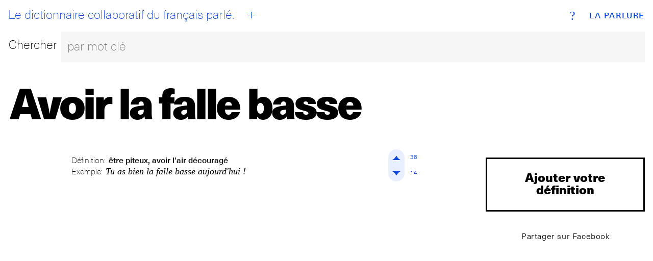

--- FILE ---
content_type: text/html; charset=utf-8
request_url: https://www.laparlure.com/terme/avoir-la-falle-basse/
body_size: 6385
content:
<!DOCTYPE html>
<html lang="fr">
  <head>
    <meta charset="UTF-8">
    <meta name="viewport" content="width=device-width, initial-scale=1.0">
    <meta http-equiv="X-UA-Compatible" content="ie=edge">

    <title>Avoir la falle basse | La Parlure</title>

    <link rel="apple-touch-icon" sizes="180x180" href="/apple-touch-icon.png?v=wAX86OPQyl">
    <link rel="icon" type="image/png" sizes="32x32" href="/favicon-32x32.png?v=wAX86OPQyl">
    <link rel="icon" type="image/png" sizes="16x16" href="/favicon-16x16.png?v=wAX86OPQyl">
    <link rel="manifest" href="/site.webmanifest?v=wAX86OPQyl">
    <link rel="mask-icon" href="/safari-pinned-tab.svg?v=wAX86OPQyl" color="#5bbad5">
    <link rel="shortcut icon" href="/favicon.ico?v=wAX86OPQyl">
    <meta name="apple-mobile-web-app-title" content="La Parlure">
    <meta name="application-name" content="La Parlure">
    <meta name="msapplication-TileColor" content="#da532c">
    <meta name="theme-color" content="#ffffff">

    
      <script async src="https://www.googletagmanager.com/gtag/js?id=UA-8965052-1"></script>
      <script>
        window.dataLayer = window.dataLayer || [];
        function gtag(){dataLayer.push(arguments);}
        gtag('js', new Date());
        gtag('config', 'UA-8965052-1');
      </script>
    

    

    <script type="text/javascript">
      window.LA_PARLURE_ADD_URL = '/ajout/';
      window.LAPARLURE_SEARCH_PAGE_URL = '/recherche/';
    </script>

    
  <link rel="amphtml" href="/amp/terme/avoir-la-falle-basse/">

  <link rel="stylesheet" href="https://d3ph7ylguiegpu.cloudfront.net/static/app-944e39a7.707159d7f3a1.css" />
<script type="module" crossorigin="" src="https://d3ph7ylguiegpu.cloudfront.net/static/app-4a735259.68b329da9893.js"></script>

  
    <meta name="description" content="Définition: être piteux, avoir l&#x27;air  découragé ◆ Exemple: Tu as bien la falle basse aujourd&#x27;hui !" />
    <meta property="og:description" content="Définition: être piteux, avoir l&#x27;air  découragé ◆ Exemple: Tu as bien la falle basse aujourd&#x27;hui !" />
  


  </head>
  <body class="alt">
    <div class="wrap wrap--index">
      <div class="bg bg--index"></div>
<div class="header">
  <div class="top-nav">
    <a class="brand" href="/">La Parlure</a>
    <a class="tagline" href="/">
      <div id="btn__home"></div>
      Le dictionnaire collaboratif du français parlé.
    </a>
    <a class="btn__add" href="/ajout/"><abbr>+</abbr></a>
    <a class="btn__info" href="/page/a-propos/"><abbr>?</abbr></a>
  </div>
  <form action="/recherche/" method="get">
    <fieldset class="search__bar">
      <div class="row">
        <div class="search__label"><label for="search_input">Chercher</label></div>
        <div class="search__bar">
          <input class="search__field" id="search_input" name="q" placeholder="par mot clé" autocomplete="off"></input>
        </div>
      </div>
    </fieldset>
  </form>
</div>

      
  <div id='searchResultsContainer' style='display:none'></div>

    <div class="entry hideOnSearchResults">
      <div class="entry__term">
        <h1 class='term--20up'>Avoir la falle basse</h1>
      </div>
      <div class="row">
        <div class="col-md-1 col-lg-1 actions actions--top">
          <br>
        </div>
        <div class="col-xs-12 col-sm-9 col-md-8 col-lg-8 entry__list">

          
            <ul>
              
                <li>
                  <div class="entry__item">
                    
                    <div class="card__def">
  <p class="entry__definition">
    <span class="entry__label">Définition:</span>
    <span class="entry__definition__text">être piteux, avoir l&#x27;air  découragé</span>
  </p>
  <p class="entry__example">
    <span class="entry__label">Exemple:</span>
    <span class="entry__example__text">Tu as bien la falle basse aujourd&#x27;hui !</span>
  </p>
</div>
<div class="vote">
  <div class="vote__up" data-def-id="5249" data-def-vote="1"><i><span>
    <svg version="1.1" id="Layer_1" xmlns="http://www.w3.org/2000/svg" xmlns:xlink="http://www.w3.org/1999/xlink" x="0px" y="0px"
       viewBox="-10 -10 69.7 69.7"  xml:space="preserve">

    <path class="upAone" d="M41.9,33.4c0,0-8.5,0-17.1-17.1C16.3,33.4,7.8,33.4,7.8,33.4H41.9z"/>
    <path class="upAtwo" d="M41.9,33.4c0,0-2.3-2.3-17.1-17.1C9.9,31.2,7.8,33.4,7.8,33.4H41.9z"/>
     </svg>

  </span></i><span class="vote__count" data-def-id="5249" data-def-vote="1">38</span></div>

  <div class="vote__down" data-def-id="5249" data-def-vote="0"><i><span>
    <svg version="1.1" id="Layer_1" xmlns="http://www.w3.org/2000/svg" xmlns:xlink="http://www.w3.org/1999/xlink" x="0px" y="0px"
   viewBox="-10 -10 69.7 69.7" style="enable-background:new 0 0 49.7 49.7;" xml:space="preserve">

    <path class="downAone" d="M7.8,16.3c0,0,8.5,0,17.1,17.1c8.5-17.1,17.1-17.1,17.1-17.1H7.8z"/>
    <path class="downAtwo" d="M7.8,16.3c0,0,2.3,2.3,17.1,17.1c14.9-14.9,17.1-17.1,17.1-17.1H7.8z"/>
    </svg>
  </span></i><span class="vote__count" data-def-id="5249" data-def-vote="0">14</span></div>
</div>


                  </div>
                </li>
              
            </ul>
            <!-- g:expression__exp_and_defs 2026-01-20T12:30:01.880710+00:00 -->
          

        </div>
        <div class="col-xs-12 col-sm-3 col-md-3 col-lg-3 entry__meta text-center">
          <a class="add__expression" href="/terme/avoir-la-falle-basse/ajout/">Ajouter votre définition</a>
          <a class="btn btn--clear btn--share btn--sm" href="https://www.facebook.com/sharer/sharer.php?u=http%3A//www.laparlure.com/terme/avoir-la-falle-basse/" target="_blank">Partager sur Facebook</a>
          
          <!--
            
          -->

        </div>
      </div>
    </div>

  <!-- g:page 2026-01-20T12:30:01.881048+00:00 -->

    </div>

    <footer class="footer">
      <div class="site-info"><span>© 2009-2026 La Parlure. Tous droits réservés.</span></div>
      <div class="band">
        <ul>
          <li><a href="/page/a-propos/">À propos</a></li>
        </ul>
      </div>
    </footer>

    
  
  <link rel="stylesheet" href="https://d3ph7ylguiegpu.cloudfront.net/static/searchBar-92081ab3.83dda64f32a1.css" />
<script type="module" crossorigin="" src="https://d3ph7ylguiegpu.cloudfront.net/static/entry-bcc99aff.07a7ec038895.js"></script>
<link href="https://d3ph7ylguiegpu.cloudfront.net/static/searchBar-b23915e4.bf53b2828da8.js" type="text/javascript" crossorigin="anonymous" rel="modulepreload" as="script" />

  </body>
</html>

--- FILE ---
content_type: text/javascript; charset="utf-8"
request_url: https://d3ph7ylguiegpu.cloudfront.net/static/searchBar-b23915e4.bf53b2828da8.js
body_size: 74339
content:
var fr=typeof globalThis!="undefined"?globalThis:typeof window!="undefined"?window:typeof global!="undefined"?global:typeof self!="undefined"?self:{};function lr(O){return O&&O.__esModule&&Object.prototype.hasOwnProperty.call(O,"default")?O.default:O}var Nn={exports:{}};/*!
 * jQuery JavaScript Library v3.7.0
 * https://jquery.com/
 *
 * Copyright OpenJS Foundation and other contributors
 * Released under the MIT license
 * https://jquery.org/license
 *
 * Date: 2023-05-11T18:29Z
 */(function(O){(function(N,fe){O.exports=N.document?fe(N,!0):function(Z){if(!Z.document)throw new Error("jQuery requires a window with a document");return fe(Z)}})(typeof window!="undefined"?window:fr,function(N,fe){var Z=[],Q=Object.getPrototypeOf,ie=Z.slice,re=Z.flat?function(e){return Z.flat.call(e)}:function(e){return Z.concat.apply([],e)},P=Z.push,E=Z.indexOf,H={},B=H.toString,d=H.hasOwnProperty,U=d.toString,M=U.call(Object),D={},b=function(t){return typeof t=="function"&&typeof t.nodeType!="number"&&typeof t.item!="function"},s=function(t){return t!=null&&t===t.window},o=N.document,S={type:!0,src:!0,nonce:!0,noModule:!0};function m(e,t,i){i=i||o;var r,l,u=i.createElement("script");if(u.text=e,t)for(r in S)l=t[r]||t.getAttribute&&t.getAttribute(r),l&&u.setAttribute(r,l);i.head.appendChild(u).parentNode.removeChild(u)}function $(e){return e==null?e+"":typeof e=="object"||typeof e=="function"?H[B.call(e)]||"object":typeof e}var F="3.7.0",_e=/HTML$/i,n=function(e,t){return new n.fn.init(e,t)};n.fn=n.prototype={jquery:F,constructor:n,length:0,toArray:function(){return ie.call(this)},get:function(e){return e==null?ie.call(this):e<0?this[e+this.length]:this[e]},pushStack:function(e){var t=n.merge(this.constructor(),e);return t.prevObject=this,t},each:function(e){return n.each(this,e)},map:function(e){return this.pushStack(n.map(this,function(t,i){return e.call(t,i,t)}))},slice:function(){return this.pushStack(ie.apply(this,arguments))},first:function(){return this.eq(0)},last:function(){return this.eq(-1)},even:function(){return this.pushStack(n.grep(this,function(e,t){return(t+1)%2}))},odd:function(){return this.pushStack(n.grep(this,function(e,t){return t%2}))},eq:function(e){var t=this.length,i=+e+(e<0?t:0);return this.pushStack(i>=0&&i<t?[this[i]]:[])},end:function(){return this.prevObject||this.constructor()},push:P,sort:Z.sort,splice:Z.splice},n.extend=n.fn.extend=function(){var e,t,i,r,l,u,h=arguments[0]||{},R=1,k=arguments.length,z=!1;for(typeof h=="boolean"&&(z=h,h=arguments[R]||{},R++),typeof h!="object"&&!b(h)&&(h={}),R===k&&(h=this,R--);R<k;R++)if((e=arguments[R])!=null)for(t in e)r=e[t],!(t==="__proto__"||h===r)&&(z&&r&&(n.isPlainObject(r)||(l=Array.isArray(r)))?(i=h[t],l&&!Array.isArray(i)?u=[]:!l&&!n.isPlainObject(i)?u={}:u=i,l=!1,h[t]=n.extend(z,u,r)):r!==void 0&&(h[t]=r));return h},n.extend({expando:"jQuery"+(F+Math.random()).replace(/\D/g,""),isReady:!0,error:function(e){throw new Error(e)},noop:function(){},isPlainObject:function(e){var t,i;return!e||B.call(e)!=="[object Object]"?!1:(t=Q(e),t?(i=d.call(t,"constructor")&&t.constructor,typeof i=="function"&&U.call(i)===M):!0)},isEmptyObject:function(e){var t;for(t in e)return!1;return!0},globalEval:function(e,t,i){m(e,{nonce:t&&t.nonce},i)},each:function(e,t){var i,r=0;if(ke(e))for(i=e.length;r<i&&t.call(e[r],r,e[r])!==!1;r++);else for(r in e)if(t.call(e[r],r,e[r])===!1)break;return e},text:function(e){var t,i="",r=0,l=e.nodeType;if(l){if(l===1||l===9||l===11)return e.textContent;if(l===3||l===4)return e.nodeValue}else for(;t=e[r++];)i+=n.text(t);return i},makeArray:function(e,t){var i=t||[];return e!=null&&(ke(Object(e))?n.merge(i,typeof e=="string"?[e]:e):P.call(i,e)),i},inArray:function(e,t,i){return t==null?-1:E.call(t,e,i)},isXMLDoc:function(e){var t=e&&e.namespaceURI,i=e&&(e.ownerDocument||e).documentElement;return!_e.test(t||i&&i.nodeName||"HTML")},merge:function(e,t){for(var i=+t.length,r=0,l=e.length;r<i;r++)e[l++]=t[r];return e.length=l,e},grep:function(e,t,i){for(var r,l=[],u=0,h=e.length,R=!i;u<h;u++)r=!t(e[u],u),r!==R&&l.push(e[u]);return l},map:function(e,t,i){var r,l,u=0,h=[];if(ke(e))for(r=e.length;u<r;u++)l=t(e[u],u,i),l!=null&&h.push(l);else for(u in e)l=t(e[u],u,i),l!=null&&h.push(l);return re(h)},guid:1,support:D}),typeof Symbol=="function"&&(n.fn[Symbol.iterator]=Z[Symbol.iterator]),n.each("Boolean Number String Function Array Date RegExp Object Error Symbol".split(" "),function(e,t){H["[object "+t+"]"]=t.toLowerCase()});function ke(e){var t=!!e&&"length"in e&&e.length,i=$(e);return b(e)||s(e)?!1:i==="array"||t===0||typeof t=="number"&&t>0&&t-1 in e}function W(e,t){return e.nodeName&&e.nodeName.toLowerCase()===t.toLowerCase()}var Te=Z.pop,ce=Z.sort,Ae=Z.splice,me="[\\x20\\t\\r\\n\\f]",le=new RegExp("^"+me+"+|((?:^|[^\\\\])(?:\\\\.)*)"+me+"+$","g");n.contains=function(e,t){var i=t&&t.parentNode;return e===i||!!(i&&i.nodeType===1&&(e.contains?e.contains(i):e.compareDocumentPosition&&e.compareDocumentPosition(i)&16))};var Fe=/([\0-\x1f\x7f]|^-?\d)|^-$|[^\x80-\uFFFF\w-]/g;function Qe(e,t){return t?e==="\0"?"�":e.slice(0,-1)+"\\"+e.charCodeAt(e.length-1).toString(16)+" ":"\\"+e}n.escapeSelector=function(e){return(e+"").replace(Fe,Qe)};var Ue=o,it=P;(function(){var e,t,i,r,l,u=it,h,R,k,z,te,ae=n.expando,G=0,pe=0,Xe=nn(),st=nn(),Ge=nn(),Mt=nn(),kt=function(w,j){return w===j&&(l=!0),0},oi="checked|selected|async|autofocus|autoplay|controls|defer|disabled|hidden|ismap|loop|multiple|open|readonly|required|scoped",fi="(?:\\\\[\\da-fA-F]{1,6}"+me+"?|\\\\[^\\r\\n\\f]|[\\w-]|[^\0-\\x7f])+",tt="\\["+me+"*("+fi+")(?:"+me+"*([*^$|!~]?=)"+me+`*(?:'((?:\\\\.|[^\\\\'])*)'|"((?:\\\\.|[^\\\\"])*)"|(`+fi+"))|)"+me+"*\\]",Di=":("+fi+`)(?:\\((('((?:\\\\.|[^\\\\'])*)'|"((?:\\\\.|[^\\\\"])*)")|((?:\\\\.|[^\\\\()[\\]]|`+tt+")*)|.*)\\)|)",at=new RegExp(me+"+","g"),mt=new RegExp("^"+me+"*,"+me+"*"),Qi=new RegExp("^"+me+"*([>+~]|"+me+")"+me+"*"),mn=new RegExp(me+"|>"),li=new RegExp(Di),Zi=new RegExp("^"+fi+"$"),ui={ID:new RegExp("^#("+fi+")"),CLASS:new RegExp("^\\.("+fi+")"),TAG:new RegExp("^("+fi+"|[*])"),ATTR:new RegExp("^"+tt),PSEUDO:new RegExp("^"+Di),CHILD:new RegExp("^:(only|first|last|nth|nth-last)-(child|of-type)(?:\\("+me+"*(even|odd|(([+-]|)(\\d*)n|)"+me+"*(?:([+-]|)"+me+"*(\\d+)|))"+me+"*\\)|)","i"),bool:new RegExp("^(?:"+oi+")$","i"),needsContext:new RegExp("^"+me+"*[>+~]|:(even|odd|eq|gt|lt|nth|first|last)(?:\\("+me+"*((?:-\\d)?\\d*)"+me+"*\\)|)(?=[^-]|$)","i")},Ti=/^(?:input|select|textarea|button)$/i,bi=/^h\d$/i,ei=/^(?:#([\w-]+)|(\w+)|\.([\w-]+))$/,yn=/[+~]/,di=new RegExp("\\\\[\\da-fA-F]{1,6}"+me+"?|\\\\([^\\r\\n\\f])","g"),pi=function(w,j){var V="0x"+w.slice(1)-65536;return j||(V<0?String.fromCharCode(V+65536):String.fromCharCode(V>>10|55296,V&1023|56320))},tr=function(){wi()},ir=an(function(w){return w.disabled===!0&&W(w,"fieldset")},{dir:"parentNode",next:"legend"});function nr(){try{return h.activeElement}catch(w){}}try{u.apply(Z=ie.call(Ue.childNodes),Ue.childNodes),Z[Ue.childNodes.length].nodeType}catch(w){u={apply:function(j,V){it.apply(j,ie.call(V))},call:function(j){it.apply(j,ie.call(arguments,1))}}}function lt(w,j,V,K){var se,ve,Pe,Re,Se,Ke,qe,Ye=j&&j.ownerDocument,Je=j?j.nodeType:9;if(V=V||[],typeof w!="string"||!w||Je!==1&&Je!==9&&Je!==11)return V;if(!K&&(wi(j),j=j||h,k)){if(Je!==11&&(Se=ei.exec(w)))if(se=Se[1]){if(Je===9)if(Pe=j.getElementById(se)){if(Pe.id===se)return u.call(V,Pe),V}else return V;else if(Ye&&(Pe=Ye.getElementById(se))&&lt.contains(j,Pe)&&Pe.id===se)return u.call(V,Pe),V}else{if(Se[2])return u.apply(V,j.getElementsByTagName(w)),V;if((se=Se[3])&&j.getElementsByClassName)return u.apply(V,j.getElementsByClassName(se)),V}if(!Mt[w+" "]&&(!z||!z.test(w))){if(qe=w,Ye=j,Je===1&&(mn.test(w)||Qi.test(w))){for(Ye=yn.test(w)&&xn(j.parentNode)||j,(Ye!=j||!D.scope)&&((Re=j.getAttribute("id"))?Re=n.escapeSelector(Re):j.setAttribute("id",Re=ae)),Ke=rn(w),ve=Ke.length;ve--;)Ke[ve]=(Re?"#"+Re:":scope")+" "+sn(Ke[ve]);qe=Ke.join(",")}try{return u.apply(V,Ye.querySelectorAll(qe)),V}catch(ze){Mt(w,!0)}finally{Re===ae&&j.removeAttribute("id")}}}return Mn(w.replace(le,"$1"),j,V,K)}function nn(){var w=[];function j(V,K){return w.push(V+" ")>t.cacheLength&&delete j[w.shift()],j[V+" "]=K}return j}function si(w){return w[ae]=!0,w}function qi(w){var j=h.createElement("fieldset");try{return!!w(j)}catch(V){return!1}finally{j.parentNode&&j.parentNode.removeChild(j),j=null}}function rr(w){return function(j){return W(j,"input")&&j.type===w}}function sr(w){return function(j){return(W(j,"input")||W(j,"button"))&&j.type===w}}function Rn(w){return function(j){return"form"in j?j.parentNode&&j.disabled===!1?"label"in j?"label"in j.parentNode?j.parentNode.disabled===w:j.disabled===w:j.isDisabled===w||j.isDisabled!==!w&&ir(j)===w:j.disabled===w:"label"in j?j.disabled===w:!1}}function Ri(w){return si(function(j){return j=+j,si(function(V,K){for(var se,ve=w([],V.length,j),Pe=ve.length;Pe--;)V[se=ve[Pe]]&&(V[se]=!(K[se]=V[se]))})})}function xn(w){return w&&typeof w.getElementsByTagName!="undefined"&&w}function wi(w){var j,V=w?w.ownerDocument||w:Ue;return V==h||V.nodeType!==9||!V.documentElement||(h=V,R=h.documentElement,k=!n.isXMLDoc(h),te=R.matches||R.webkitMatchesSelector||R.msMatchesSelector,Ue!=h&&(j=h.defaultView)&&j.top!==j&&j.addEventListener("unload",tr),D.getById=qi(function(K){return R.appendChild(K).id=n.expando,!h.getElementsByName||!h.getElementsByName(n.expando).length}),D.disconnectedMatch=qi(function(K){return te.call(K,"*")}),D.scope=qi(function(){return h.querySelectorAll(":scope")}),D.cssHas=qi(function(){try{return h.querySelector(":has(*,:jqfake)"),!1}catch(K){return!0}}),D.getById?(t.filter.ID=function(K){var se=K.replace(di,pi);return function(ve){return ve.getAttribute("id")===se}},t.find.ID=function(K,se){if(typeof se.getElementById!="undefined"&&k){var ve=se.getElementById(K);return ve?[ve]:[]}}):(t.filter.ID=function(K){var se=K.replace(di,pi);return function(ve){var Pe=typeof ve.getAttributeNode!="undefined"&&ve.getAttributeNode("id");return Pe&&Pe.value===se}},t.find.ID=function(K,se){if(typeof se.getElementById!="undefined"&&k){var ve,Pe,Re,Se=se.getElementById(K);if(Se){if(ve=Se.getAttributeNode("id"),ve&&ve.value===K)return[Se];for(Re=se.getElementsByName(K),Pe=0;Se=Re[Pe++];)if(ve=Se.getAttributeNode("id"),ve&&ve.value===K)return[Se]}return[]}}),t.find.TAG=function(K,se){return typeof se.getElementsByTagName!="undefined"?se.getElementsByTagName(K):se.querySelectorAll(K)},t.find.CLASS=function(K,se){if(typeof se.getElementsByClassName!="undefined"&&k)return se.getElementsByClassName(K)},z=[],qi(function(K){var se;R.appendChild(K).innerHTML="<a id='"+ae+"' href='' disabled='disabled'></a><select id='"+ae+"-\r\\' disabled='disabled'><option selected=''></option></select>",K.querySelectorAll("[selected]").length||z.push("\\["+me+"*(?:value|"+oi+")"),K.querySelectorAll("[id~="+ae+"-]").length||z.push("~="),K.querySelectorAll("a#"+ae+"+*").length||z.push(".#.+[+~]"),K.querySelectorAll(":checked").length||z.push(":checked"),se=h.createElement("input"),se.setAttribute("type","hidden"),K.appendChild(se).setAttribute("name","D"),R.appendChild(K).disabled=!0,K.querySelectorAll(":disabled").length!==2&&z.push(":enabled",":disabled"),se=h.createElement("input"),se.setAttribute("name",""),K.appendChild(se),K.querySelectorAll("[name='']").length||z.push("\\["+me+"*name"+me+"*="+me+`*(?:''|"")`)}),D.cssHas||z.push(":has"),z=z.length&&new RegExp(z.join("|")),kt=function(K,se){if(K===se)return l=!0,0;var ve=!K.compareDocumentPosition-!se.compareDocumentPosition;return ve||(ve=(K.ownerDocument||K)==(se.ownerDocument||se)?K.compareDocumentPosition(se):1,ve&1||!D.sortDetached&&se.compareDocumentPosition(K)===ve?K===h||K.ownerDocument==Ue&&lt.contains(Ue,K)?-1:se===h||se.ownerDocument==Ue&&lt.contains(Ue,se)?1:r?E.call(r,K)-E.call(r,se):0:ve&4?-1:1)}),h}lt.matches=function(w,j){return lt(w,null,null,j)},lt.matchesSelector=function(w,j){if(wi(w),k&&!Mt[j+" "]&&(!z||!z.test(j)))try{var V=te.call(w,j);if(V||D.disconnectedMatch||w.document&&w.document.nodeType!==11)return V}catch(K){Mt(j,!0)}return lt(j,h,null,[w]).length>0},lt.contains=function(w,j){return(w.ownerDocument||w)!=h&&wi(w),n.contains(w,j)},lt.attr=function(w,j){(w.ownerDocument||w)!=h&&wi(w);var V=t.attrHandle[j.toLowerCase()],K=V&&d.call(t.attrHandle,j.toLowerCase())?V(w,j,!k):void 0;return K!==void 0?K:w.getAttribute(j)},lt.error=function(w){throw new Error("Syntax error, unrecognized expression: "+w)},n.uniqueSort=function(w){var j,V=[],K=0,se=0;if(l=!D.sortStable,r=!D.sortStable&&ie.call(w,0),ce.call(w,kt),l){for(;j=w[se++];)j===w[se]&&(K=V.push(se));for(;K--;)Ae.call(w,V[K],1)}return r=null,w},n.fn.uniqueSort=function(){return this.pushStack(n.uniqueSort(ie.apply(this)))},t=n.expr={cacheLength:50,createPseudo:si,match:ui,attrHandle:{},find:{},relative:{">":{dir:"parentNode",first:!0}," ":{dir:"parentNode"},"+":{dir:"previousSibling",first:!0},"~":{dir:"previousSibling"}},preFilter:{ATTR:function(w){return w[1]=w[1].replace(di,pi),w[3]=(w[3]||w[4]||w[5]||"").replace(di,pi),w[2]==="~="&&(w[3]=" "+w[3]+" "),w.slice(0,4)},CHILD:function(w){return w[1]=w[1].toLowerCase(),w[1].slice(0,3)==="nth"?(w[3]||lt.error(w[0]),w[4]=+(w[4]?w[5]+(w[6]||1):2*(w[3]==="even"||w[3]==="odd")),w[5]=+(w[7]+w[8]||w[3]==="odd")):w[3]&&lt.error(w[0]),w},PSEUDO:function(w){var j,V=!w[6]&&w[2];return ui.CHILD.test(w[0])?null:(w[3]?w[2]=w[4]||w[5]||"":V&&li.test(V)&&(j=rn(V,!0))&&(j=V.indexOf(")",V.length-j)-V.length)&&(w[0]=w[0].slice(0,j),w[2]=V.slice(0,j)),w.slice(0,3))}},filter:{TAG:function(w){var j=w.replace(di,pi).toLowerCase();return w==="*"?function(){return!0}:function(V){return W(V,j)}},CLASS:function(w){var j=Xe[w+" "];return j||(j=new RegExp("(^|"+me+")"+w+"("+me+"|$)"))&&Xe(w,function(V){return j.test(typeof V.className=="string"&&V.className||typeof V.getAttribute!="undefined"&&V.getAttribute("class")||"")})},ATTR:function(w,j,V){return function(K){var se=lt.attr(K,w);return se==null?j==="!=":j?(se+="",j==="="?se===V:j==="!="?se!==V:j==="^="?V&&se.indexOf(V)===0:j==="*="?V&&se.indexOf(V)>-1:j==="$="?V&&se.slice(-V.length)===V:j==="~="?(" "+se.replace(at," ")+" ").indexOf(V)>-1:j==="|="?se===V||se.slice(0,V.length+1)===V+"-":!1):!0}},CHILD:function(w,j,V,K,se){var ve=w.slice(0,3)!=="nth",Pe=w.slice(-4)!=="last",Re=j==="of-type";return K===1&&se===0?function(Se){return!!Se.parentNode}:function(Se,Ke,qe){var Ye,Je,ze,ht,Ut,jt=ve!==Pe?"nextSibling":"previousSibling",ti=Se.parentNode,ci=Re&&Se.nodeName.toLowerCase(),Hi=!qe&&!Re,Wt=!1;if(ti){if(ve){for(;jt;){for(ze=Se;ze=ze[jt];)if(Re?W(ze,ci):ze.nodeType===1)return!1;Ut=jt=w==="only"&&!Ut&&"nextSibling"}return!0}if(Ut=[Pe?ti.firstChild:ti.lastChild],Pe&&Hi){for(Je=ti[ae]||(ti[ae]={}),Ye=Je[w]||[],ht=Ye[0]===G&&Ye[1],Wt=ht&&Ye[2],ze=ht&&ti.childNodes[ht];ze=++ht&&ze&&ze[jt]||(Wt=ht=0)||Ut.pop();)if(ze.nodeType===1&&++Wt&&ze===Se){Je[w]=[G,ht,Wt];break}}else if(Hi&&(Je=Se[ae]||(Se[ae]={}),Ye=Je[w]||[],ht=Ye[0]===G&&Ye[1],Wt=ht),Wt===!1)for(;(ze=++ht&&ze&&ze[jt]||(Wt=ht=0)||Ut.pop())&&!((Re?W(ze,ci):ze.nodeType===1)&&++Wt&&(Hi&&(Je=ze[ae]||(ze[ae]={}),Je[w]=[G,Wt]),ze===Se)););return Wt-=se,Wt===K||Wt%K===0&&Wt/K>=0}}},PSEUDO:function(w,j){var V,K=t.pseudos[w]||t.setFilters[w.toLowerCase()]||lt.error("unsupported pseudo: "+w);return K[ae]?K(j):K.length>1?(V=[w,w,"",j],t.setFilters.hasOwnProperty(w.toLowerCase())?si(function(se,ve){for(var Pe,Re=K(se,j),Se=Re.length;Se--;)Pe=E.call(se,Re[Se]),se[Pe]=!(ve[Pe]=Re[Se])}):function(se){return K(se,0,V)}):K}},pseudos:{not:si(function(w){var j=[],V=[],K=wn(w.replace(le,"$1"));return K[ae]?si(function(se,ve,Pe,Re){for(var Se,Ke=K(se,null,Re,[]),qe=se.length;qe--;)(Se=Ke[qe])&&(se[qe]=!(ve[qe]=Se))}):function(se,ve,Pe){return j[0]=se,K(j,null,Pe,V),j[0]=null,!V.pop()}}),has:si(function(w){return function(j){return lt(w,j).length>0}}),contains:si(function(w){return w=w.replace(di,pi),function(j){return(j.textContent||n.text(j)).indexOf(w)>-1}}),lang:si(function(w){return Zi.test(w||"")||lt.error("unsupported lang: "+w),w=w.replace(di,pi).toLowerCase(),function(j){var V;do if(V=k?j.lang:j.getAttribute("xml:lang")||j.getAttribute("lang"))return V=V.toLowerCase(),V===w||V.indexOf(w+"-")===0;while((j=j.parentNode)&&j.nodeType===1);return!1}}),target:function(w){var j=N.location&&N.location.hash;return j&&j.slice(1)===w.id},root:function(w){return w===R},focus:function(w){return w===nr()&&h.hasFocus()&&!!(w.type||w.href||~w.tabIndex)},enabled:Rn(!1),disabled:Rn(!0),checked:function(w){return W(w,"input")&&!!w.checked||W(w,"option")&&!!w.selected},selected:function(w){return w.parentNode&&w.parentNode.selectedIndex,w.selected===!0},empty:function(w){for(w=w.firstChild;w;w=w.nextSibling)if(w.nodeType<6)return!1;return!0},parent:function(w){return!t.pseudos.empty(w)},header:function(w){return bi.test(w.nodeName)},input:function(w){return Ti.test(w.nodeName)},button:function(w){return W(w,"input")&&w.type==="button"||W(w,"button")},text:function(w){var j;return W(w,"input")&&w.type==="text"&&((j=w.getAttribute("type"))==null||j.toLowerCase()==="text")},first:Ri(function(){return[0]}),last:Ri(function(w,j){return[j-1]}),eq:Ri(function(w,j,V){return[V<0?V+j:V]}),even:Ri(function(w,j){for(var V=0;V<j;V+=2)w.push(V);return w}),odd:Ri(function(w,j){for(var V=1;V<j;V+=2)w.push(V);return w}),lt:Ri(function(w,j,V){var K;for(V<0?K=V+j:V>j?K=j:K=V;--K>=0;)w.push(K);return w}),gt:Ri(function(w,j,V){for(var K=V<0?V+j:V;++K<j;)w.push(K);return w})}},t.pseudos.nth=t.pseudos.eq;for(e in{radio:!0,checkbox:!0,file:!0,password:!0,image:!0})t.pseudos[e]=rr(e);for(e in{submit:!0,reset:!0})t.pseudos[e]=sr(e);function En(){}En.prototype=t.filters=t.pseudos,t.setFilters=new En;function rn(w,j){var V,K,se,ve,Pe,Re,Se,Ke=st[w+" "];if(Ke)return j?0:Ke.slice(0);for(Pe=w,Re=[],Se=t.preFilter;Pe;){(!V||(K=mt.exec(Pe)))&&(K&&(Pe=Pe.slice(K[0].length)||Pe),Re.push(se=[])),V=!1,(K=Qi.exec(Pe))&&(V=K.shift(),se.push({value:V,type:K[0].replace(le," ")}),Pe=Pe.slice(V.length));for(ve in t.filter)(K=ui[ve].exec(Pe))&&(!Se[ve]||(K=Se[ve](K)))&&(V=K.shift(),se.push({value:V,type:ve,matches:K}),Pe=Pe.slice(V.length));if(!V)break}return j?Pe.length:Pe?lt.error(w):st(w,Re).slice(0)}function sn(w){for(var j=0,V=w.length,K="";j<V;j++)K+=w[j].value;return K}function an(w,j,V){var K=j.dir,se=j.next,ve=se||K,Pe=V&&ve==="parentNode",Re=pe++;return j.first?function(Se,Ke,qe){for(;Se=Se[K];)if(Se.nodeType===1||Pe)return w(Se,Ke,qe);return!1}:function(Se,Ke,qe){var Ye,Je,ze=[G,Re];if(qe){for(;Se=Se[K];)if((Se.nodeType===1||Pe)&&w(Se,Ke,qe))return!0}else for(;Se=Se[K];)if(Se.nodeType===1||Pe)if(Je=Se[ae]||(Se[ae]={}),se&&W(Se,se))Se=Se[K]||Se;else{if((Ye=Je[ve])&&Ye[0]===G&&Ye[1]===Re)return ze[2]=Ye[2];if(Je[ve]=ze,ze[2]=w(Se,Ke,qe))return!0}return!1}}function vn(w){return w.length>1?function(j,V,K){for(var se=w.length;se--;)if(!w[se](j,V,K))return!1;return!0}:w[0]}function ar(w,j,V){for(var K=0,se=j.length;K<se;K++)lt(w,j[K],V);return V}function on(w,j,V,K,se){for(var ve,Pe=[],Re=0,Se=w.length,Ke=j!=null;Re<Se;Re++)(ve=w[Re])&&(!V||V(ve,K,se))&&(Pe.push(ve),Ke&&j.push(Re));return Pe}function Tn(w,j,V,K,se,ve){return K&&!K[ae]&&(K=Tn(K)),se&&!se[ae]&&(se=Tn(se,ve)),si(function(Pe,Re,Se,Ke){var qe,Ye,Je,ze,ht=[],Ut=[],jt=Re.length,ti=Pe||ar(j||"*",Se.nodeType?[Se]:Se,[]),ci=w&&(Pe||!j)?on(ti,ht,w,Se,Ke):ti;if(V?(ze=se||(Pe?w:jt||K)?[]:Re,V(ci,ze,Se,Ke)):ze=ci,K)for(qe=on(ze,Ut),K(qe,[],Se,Ke),Ye=qe.length;Ye--;)(Je=qe[Ye])&&(ze[Ut[Ye]]=!(ci[Ut[Ye]]=Je));if(Pe){if(se||w){if(se){for(qe=[],Ye=ze.length;Ye--;)(Je=ze[Ye])&&qe.push(ci[Ye]=Je);se(null,ze=[],qe,Ke)}for(Ye=ze.length;Ye--;)(Je=ze[Ye])&&(qe=se?E.call(Pe,Je):ht[Ye])>-1&&(Pe[qe]=!(Re[qe]=Je))}}else ze=on(ze===Re?ze.splice(jt,ze.length):ze),se?se(null,Re,ze,Ke):u.apply(Re,ze)})}function bn(w){for(var j,V,K,se=w.length,ve=t.relative[w[0].type],Pe=ve||t.relative[" "],Re=ve?1:0,Se=an(function(Ye){return Ye===j},Pe,!0),Ke=an(function(Ye){return E.call(j,Ye)>-1},Pe,!0),qe=[function(Ye,Je,ze){var ht=!ve&&(ze||Je!=i)||((j=Je).nodeType?Se(Ye,Je,ze):Ke(Ye,Je,ze));return j=null,ht}];Re<se;Re++)if(V=t.relative[w[Re].type])qe=[an(vn(qe),V)];else{if(V=t.filter[w[Re].type].apply(null,w[Re].matches),V[ae]){for(K=++Re;K<se&&!t.relative[w[K].type];K++);return Tn(Re>1&&vn(qe),Re>1&&sn(w.slice(0,Re-1).concat({value:w[Re-2].type===" "?"*":""})).replace(le,"$1"),V,Re<K&&bn(w.slice(Re,K)),K<se&&bn(w=w.slice(K)),K<se&&sn(w))}qe.push(V)}return vn(qe)}function or(w,j){var V=j.length>0,K=w.length>0,se=function(ve,Pe,Re,Se,Ke){var qe,Ye,Je,ze=0,ht="0",Ut=ve&&[],jt=[],ti=i,ci=ve||K&&t.find.TAG("*",Ke),Hi=G+=ti==null?1:Math.random()||.1,Wt=ci.length;for(Ke&&(i=Pe==h||Pe||Ke);ht!==Wt&&(qe=ci[ht])!=null;ht++){if(K&&qe){for(Ye=0,!Pe&&qe.ownerDocument!=h&&(wi(qe),Re=!k);Je=w[Ye++];)if(Je(qe,Pe||h,Re)){u.call(Se,qe);break}Ke&&(G=Hi)}V&&((qe=!Je&&qe)&&ze--,ve&&Ut.push(qe))}if(ze+=ht,V&&ht!==ze){for(Ye=0;Je=j[Ye++];)Je(Ut,jt,Pe,Re);if(ve){if(ze>0)for(;ht--;)Ut[ht]||jt[ht]||(jt[ht]=Te.call(Se));jt=on(jt)}u.apply(Se,jt),Ke&&!ve&&jt.length>0&&ze+j.length>1&&n.uniqueSort(Se)}return Ke&&(G=Hi,i=ti),Ut};return V?si(se):se}function wn(w,j){var V,K=[],se=[],ve=Ge[w+" "];if(!ve){for(j||(j=rn(w)),V=j.length;V--;)ve=bn(j[V]),ve[ae]?K.push(ve):se.push(ve);ve=Ge(w,or(se,K)),ve.selector=w}return ve}function Mn(w,j,V,K){var se,ve,Pe,Re,Se,Ke=typeof w=="function"&&w,qe=!K&&rn(w=Ke.selector||w);if(V=V||[],qe.length===1){if(ve=qe[0]=qe[0].slice(0),ve.length>2&&(Pe=ve[0]).type==="ID"&&j.nodeType===9&&k&&t.relative[ve[1].type]){if(j=(t.find.ID(Pe.matches[0].replace(di,pi),j)||[])[0],j)Ke&&(j=j.parentNode);else return V;w=w.slice(ve.shift().value.length)}for(se=ui.needsContext.test(w)?0:ve.length;se--&&(Pe=ve[se],!t.relative[Re=Pe.type]);)if((Se=t.find[Re])&&(K=Se(Pe.matches[0].replace(di,pi),yn.test(ve[0].type)&&xn(j.parentNode)||j))){if(ve.splice(se,1),w=K.length&&sn(ve),!w)return u.apply(V,K),V;break}}return(Ke||wn(w,qe))(K,j,!k,V,!j||yn.test(w)&&xn(j.parentNode)||j),V}D.sortStable=ae.split("").sort(kt).join("")===ae,wi(),D.sortDetached=qi(function(w){return w.compareDocumentPosition(h.createElement("fieldset"))&1}),n.find=lt,n.expr[":"]=n.expr.pseudos,n.unique=n.uniqueSort,lt.compile=wn,lt.select=Mn,lt.setDocument=wi,lt.escape=n.escapeSelector,lt.getText=n.text,lt.isXML=n.isXMLDoc,lt.selectors=n.expr,lt.support=n.support,lt.uniqueSort=n.uniqueSort})();var He=function(e,t,i){for(var r=[],l=i!==void 0;(e=e[t])&&e.nodeType!==9;)if(e.nodeType===1){if(l&&n(e).is(i))break;r.push(e)}return r},Nt=function(e,t){for(var i=[];e;e=e.nextSibling)e.nodeType===1&&e!==t&&i.push(e);return i},Yt=n.expr.match.needsContext,dt=/^<([a-z][^\/\0>:\x20\t\r\n\f]*)[\x20\t\r\n\f]*\/?>(?:<\/\1>|)$/i;function ai(e,t,i){return b(t)?n.grep(e,function(r,l){return!!t.call(r,l,r)!==i}):t.nodeType?n.grep(e,function(r){return r===t!==i}):typeof t!="string"?n.grep(e,function(r){return E.call(t,r)>-1!==i}):n.filter(t,e,i)}n.filter=function(e,t,i){var r=t[0];return i&&(e=":not("+e+")"),t.length===1&&r.nodeType===1?n.find.matchesSelector(r,e)?[r]:[]:n.find.matches(e,n.grep(t,function(l){return l.nodeType===1}))},n.fn.extend({find:function(e){var t,i,r=this.length,l=this;if(typeof e!="string")return this.pushStack(n(e).filter(function(){for(t=0;t<r;t++)if(n.contains(l[t],this))return!0}));for(i=this.pushStack([]),t=0;t<r;t++)n.find(e,l[t],i);return r>1?n.uniqueSort(i):i},filter:function(e){return this.pushStack(ai(this,e||[],!1))},not:function(e){return this.pushStack(ai(this,e||[],!0))},is:function(e){return!!ai(this,typeof e=="string"&&Yt.test(e)?n(e):e||[],!1).length}});var _i,Qt=/^(?:\s*(<[\w\W]+>)[^>]*|#([\w-]+))$/,Ot=n.fn.init=function(e,t,i){var r,l;if(!e)return this;if(i=i||_i,typeof e=="string")if(e[0]==="<"&&e[e.length-1]===">"&&e.length>=3?r=[null,e,null]:r=Qt.exec(e),r&&(r[1]||!t))if(r[1]){if(t=t instanceof n?t[0]:t,n.merge(this,n.parseHTML(r[1],t&&t.nodeType?t.ownerDocument||t:o,!0)),dt.test(r[1])&&n.isPlainObject(t))for(r in t)b(this[r])?this[r](t[r]):this.attr(r,t[r]);return this}else return l=o.getElementById(r[2]),l&&(this[0]=l,this.length=1),this;else return!t||t.jquery?(t||i).find(e):this.constructor(t).find(e);else{if(e.nodeType)return this[0]=e,this.length=1,this;if(b(e))return i.ready!==void 0?i.ready(e):e(n)}return n.makeArray(e,this)};Ot.prototype=n.fn,_i=n(o);var Zt=/^(?:parents|prev(?:Until|All))/,ji={children:!0,contents:!0,next:!0,prev:!0};n.fn.extend({has:function(e){var t=n(e,this),i=t.length;return this.filter(function(){for(var r=0;r<i;r++)if(n.contains(this,t[r]))return!0})},closest:function(e,t){var i,r=0,l=this.length,u=[],h=typeof e!="string"&&n(e);if(!Yt.test(e)){for(;r<l;r++)for(i=this[r];i&&i!==t;i=i.parentNode)if(i.nodeType<11&&(h?h.index(i)>-1:i.nodeType===1&&n.find.matchesSelector(i,e))){u.push(i);break}}return this.pushStack(u.length>1?n.uniqueSort(u):u)},index:function(e){return e?typeof e=="string"?E.call(n(e),this[0]):E.call(this,e.jquery?e[0]:e):this[0]&&this[0].parentNode?this.first().prevAll().length:-1},add:function(e,t){return this.pushStack(n.uniqueSort(n.merge(this.get(),n(e,t))))},addBack:function(e){return this.add(e==null?this.prevObject:this.prevObject.filter(e))}});function zt(e,t){for(;(e=e[t])&&e.nodeType!==1;);return e}n.each({parent:function(e){var t=e.parentNode;return t&&t.nodeType!==11?t:null},parents:function(e){return He(e,"parentNode")},parentsUntil:function(e,t,i){return He(e,"parentNode",i)},next:function(e){return zt(e,"nextSibling")},prev:function(e){return zt(e,"previousSibling")},nextAll:function(e){return He(e,"nextSibling")},prevAll:function(e){return He(e,"previousSibling")},nextUntil:function(e,t,i){return He(e,"nextSibling",i)},prevUntil:function(e,t,i){return He(e,"previousSibling",i)},siblings:function(e){return Nt((e.parentNode||{}).firstChild,e)},children:function(e){return Nt(e.firstChild)},contents:function(e){return e.contentDocument!=null&&Q(e.contentDocument)?e.contentDocument:(W(e,"template")&&(e=e.content||e),n.merge([],e.childNodes))}},function(e,t){n.fn[e]=function(i,r){var l=n.map(this,t,i);return e.slice(-5)!=="Until"&&(r=i),r&&typeof r=="string"&&(l=n.filter(r,l)),this.length>1&&(ji[e]||n.uniqueSort(l),Zt.test(e)&&l.reverse()),this.pushStack(l)}});var gt=/[^\x20\t\r\n\f]+/g;function Kt(e){var t={};return n.each(e.match(gt)||[],function(i,r){t[r]=!0}),t}n.Callbacks=function(e){e=typeof e=="string"?Kt(e):n.extend({},e);var t,i,r,l,u=[],h=[],R=-1,k=function(){for(l=l||e.once,r=t=!0;h.length;R=-1)for(i=h.shift();++R<u.length;)u[R].apply(i[0],i[1])===!1&&e.stopOnFalse&&(R=u.length,i=!1);e.memory||(i=!1),t=!1,l&&(i?u=[]:u="")},z={add:function(){return u&&(i&&!t&&(R=u.length-1,h.push(i)),function te(ae){n.each(ae,function(G,pe){b(pe)?(!e.unique||!z.has(pe))&&u.push(pe):pe&&pe.length&&$(pe)!=="string"&&te(pe)})}(arguments),i&&!t&&k()),this},remove:function(){return n.each(arguments,function(te,ae){for(var G;(G=n.inArray(ae,u,G))>-1;)u.splice(G,1),G<=R&&R--}),this},has:function(te){return te?n.inArray(te,u)>-1:u.length>0},empty:function(){return u&&(u=[]),this},disable:function(){return l=h=[],u=i="",this},disabled:function(){return!u},lock:function(){return l=h=[],!i&&!t&&(u=i=""),this},locked:function(){return!!l},fireWith:function(te,ae){return l||(ae=ae||[],ae=[te,ae.slice?ae.slice():ae],h.push(ae),t||k()),this},fire:function(){return z.fireWith(this,arguments),this},fired:function(){return!!r}};return z};function St(e){return e}function Vt(e){throw e}function ii(e,t,i,r){var l;try{e&&b(l=e.promise)?l.call(e).done(t).fail(i):e&&b(l=e.then)?l.call(e,t,i):t.apply(void 0,[e].slice(r))}catch(u){i.apply(void 0,[u])}}n.extend({Deferred:function(e){var t=[["notify","progress",n.Callbacks("memory"),n.Callbacks("memory"),2],["resolve","done",n.Callbacks("once memory"),n.Callbacks("once memory"),0,"resolved"],["reject","fail",n.Callbacks("once memory"),n.Callbacks("once memory"),1,"rejected"]],i="pending",r={state:function(){return i},always:function(){return l.done(arguments).fail(arguments),this},catch:function(u){return r.then(null,u)},pipe:function(){var u=arguments;return n.Deferred(function(h){n.each(t,function(R,k){var z=b(u[k[4]])&&u[k[4]];l[k[1]](function(){var te=z&&z.apply(this,arguments);te&&b(te.promise)?te.promise().progress(h.notify).done(h.resolve).fail(h.reject):h[k[0]+"With"](this,z?[te]:arguments)})}),u=null}).promise()},then:function(u,h,R){var k=0;function z(te,ae,G,pe){return function(){var Xe=this,st=arguments,Ge=function(){var kt,oi;if(!(te<k)){if(kt=G.apply(Xe,st),kt===ae.promise())throw new TypeError("Thenable self-resolution");oi=kt&&(typeof kt=="object"||typeof kt=="function")&&kt.then,b(oi)?pe?oi.call(kt,z(k,ae,St,pe),z(k,ae,Vt,pe)):(k++,oi.call(kt,z(k,ae,St,pe),z(k,ae,Vt,pe),z(k,ae,St,ae.notifyWith))):(G!==St&&(Xe=void 0,st=[kt]),(pe||ae.resolveWith)(Xe,st))}},Mt=pe?Ge:function(){try{Ge()}catch(kt){n.Deferred.exceptionHook&&n.Deferred.exceptionHook(kt,Mt.error),te+1>=k&&(G!==Vt&&(Xe=void 0,st=[kt]),ae.rejectWith(Xe,st))}};te?Mt():(n.Deferred.getErrorHook?Mt.error=n.Deferred.getErrorHook():n.Deferred.getStackHook&&(Mt.error=n.Deferred.getStackHook()),N.setTimeout(Mt))}}return n.Deferred(function(te){t[0][3].add(z(0,te,b(R)?R:St,te.notifyWith)),t[1][3].add(z(0,te,b(u)?u:St)),t[2][3].add(z(0,te,b(h)?h:Vt))}).promise()},promise:function(u){return u!=null?n.extend(u,r):r}},l={};return n.each(t,function(u,h){var R=h[2],k=h[5];r[h[1]]=R.add,k&&R.add(function(){i=k},t[3-u][2].disable,t[3-u][3].disable,t[0][2].lock,t[0][3].lock),R.add(h[3].fire),l[h[0]]=function(){return l[h[0]+"With"](this===l?void 0:this,arguments),this},l[h[0]+"With"]=R.fireWith}),r.promise(l),e&&e.call(l,l),l},when:function(e){var t=arguments.length,i=t,r=Array(i),l=ie.call(arguments),u=n.Deferred(),h=function(R){return function(k){r[R]=this,l[R]=arguments.length>1?ie.call(arguments):k,--t||u.resolveWith(r,l)}};if(t<=1&&(ii(e,u.done(h(i)).resolve,u.reject,!t),u.state()==="pending"||b(l[i]&&l[i].then)))return u.then();for(;i--;)ii(l[i],h(i),u.reject);return u.promise()}});var Dt=/^(Eval|Internal|Range|Reference|Syntax|Type|URI)Error$/;n.Deferred.exceptionHook=function(e,t){N.console&&N.console.warn&&e&&Dt.test(e.name)&&N.console.warn("jQuery.Deferred exception: "+e.message,e.stack,t)},n.readyException=function(e){N.setTimeout(function(){throw e})};var nt=n.Deferred();n.fn.ready=function(e){return nt.then(e).catch(function(t){n.readyException(t)}),this},n.extend({isReady:!1,readyWait:1,ready:function(e){(e===!0?--n.readyWait:n.isReady)||(n.isReady=!0,!(e!==!0&&--n.readyWait>0)&&nt.resolveWith(o,[n]))}}),n.ready.then=nt.then;function wt(){o.removeEventListener("DOMContentLoaded",wt),N.removeEventListener("load",wt),n.ready()}o.readyState==="complete"||o.readyState!=="loading"&&!o.documentElement.doScroll?N.setTimeout(n.ready):(o.addEventListener("DOMContentLoaded",wt),N.addEventListener("load",wt));var qt=function(e,t,i,r,l,u,h){var R=0,k=e.length,z=i==null;if($(i)==="object"){l=!0;for(R in i)qt(e,t,R,i[R],!0,u,h)}else if(r!==void 0&&(l=!0,b(r)||(h=!0),z&&(h?(t.call(e,r),t=null):(z=t,t=function(te,ae,G){return z.call(n(te),G)})),t))for(;R<k;R++)t(e[R],i,h?r:r.call(e[R],R,t(e[R],i)));return l?e:z?t.call(e):k?t(e[0],i):u},Rt=/^-ms-/,c=/-([a-z])/g;function v(e,t){return t.toUpperCase()}function T(e){return e.replace(Rt,"ms-").replace(c,v)}var _=function(e){return e.nodeType===1||e.nodeType===9||!+e.nodeType};function X(){this.expando=n.expando+X.uid++}X.uid=1,X.prototype={cache:function(e){var t=e[this.expando];return t||(t={},_(e)&&(e.nodeType?e[this.expando]=t:Object.defineProperty(e,this.expando,{value:t,configurable:!0}))),t},set:function(e,t,i){var r,l=this.cache(e);if(typeof t=="string")l[T(t)]=i;else for(r in t)l[T(r)]=t[r];return l},get:function(e,t){return t===void 0?this.cache(e):e[this.expando]&&e[this.expando][T(t)]},access:function(e,t,i){return t===void 0||t&&typeof t=="string"&&i===void 0?this.get(e,t):(this.set(e,t,i),i!==void 0?i:t)},remove:function(e,t){var i,r=e[this.expando];if(r!==void 0){if(t!==void 0)for(Array.isArray(t)?t=t.map(T):(t=T(t),t=t in r?[t]:t.match(gt)||[]),i=t.length;i--;)delete r[t[i]];(t===void 0||n.isEmptyObject(r))&&(e.nodeType?e[this.expando]=void 0:delete e[this.expando])}},hasData:function(e){var t=e[this.expando];return t!==void 0&&!n.isEmptyObject(t)}};var L=new X,ne=new X,ge=/^(?:\{[\w\W]*\}|\[[\w\W]*\])$/,he=/[A-Z]/g;function Oe(e){return e==="true"?!0:e==="false"?!1:e==="null"?null:e===+e+""?+e:ge.test(e)?JSON.parse(e):e}function Ce(e,t,i){var r;if(i===void 0&&e.nodeType===1)if(r="data-"+t.replace(he,"-$&").toLowerCase(),i=e.getAttribute(r),typeof i=="string"){try{i=Oe(i)}catch(l){}ne.set(e,t,i)}else i=void 0;return i}n.extend({hasData:function(e){return ne.hasData(e)||L.hasData(e)},data:function(e,t,i){return ne.access(e,t,i)},removeData:function(e,t){ne.remove(e,t)},_data:function(e,t,i){return L.access(e,t,i)},_removeData:function(e,t){L.remove(e,t)}}),n.fn.extend({data:function(e,t){var i,r,l,u=this[0],h=u&&u.attributes;if(e===void 0){if(this.length&&(l=ne.get(u),u.nodeType===1&&!L.get(u,"hasDataAttrs"))){for(i=h.length;i--;)h[i]&&(r=h[i].name,r.indexOf("data-")===0&&(r=T(r.slice(5)),Ce(u,r,l[r])));L.set(u,"hasDataAttrs",!0)}return l}return typeof e=="object"?this.each(function(){ne.set(this,e)}):qt(this,function(R){var k;if(u&&R===void 0)return k=ne.get(u,e),k!==void 0||(k=Ce(u,e),k!==void 0)?k:void 0;this.each(function(){ne.set(this,e,R)})},null,t,arguments.length>1,null,!0)},removeData:function(e){return this.each(function(){ne.remove(this,e)})}}),n.extend({queue:function(e,t,i){var r;if(e)return t=(t||"fx")+"queue",r=L.get(e,t),i&&(!r||Array.isArray(i)?r=L.access(e,t,n.makeArray(i)):r.push(i)),r||[]},dequeue:function(e,t){t=t||"fx";var i=n.queue(e,t),r=i.length,l=i.shift(),u=n._queueHooks(e,t),h=function(){n.dequeue(e,t)};l==="inprogress"&&(l=i.shift(),r--),l&&(t==="fx"&&i.unshift("inprogress"),delete u.stop,l.call(e,h,u)),!r&&u&&u.empty.fire()},_queueHooks:function(e,t){var i=t+"queueHooks";return L.get(e,i)||L.access(e,i,{empty:n.Callbacks("once memory").add(function(){L.remove(e,[t+"queue",i])})})}}),n.fn.extend({queue:function(e,t){var i=2;return typeof e!="string"&&(t=e,e="fx",i--),arguments.length<i?n.queue(this[0],e):t===void 0?this:this.each(function(){var r=n.queue(this,e,t);n._queueHooks(this,e),e==="fx"&&r[0]!=="inprogress"&&n.dequeue(this,e)})},dequeue:function(e){return this.each(function(){n.dequeue(this,e)})},clearQueue:function(e){return this.queue(e||"fx",[])},promise:function(e,t){var i,r=1,l=n.Deferred(),u=this,h=this.length,R=function(){--r||l.resolveWith(u,[u])};for(typeof e!="string"&&(t=e,e=void 0),e=e||"fx";h--;)i=L.get(u[h],e+"queueHooks"),i&&i.empty&&(r++,i.empty.add(R));return R(),l.promise(t)}});var De=/[+-]?(?:\d*\.|)\d+(?:[eE][+-]?\d+|)/.source,Be=new RegExp("^(?:([+-])=|)("+De+")([a-z%]*)$","i"),Ne=["Top","Right","Bottom","Left"],rt=o.documentElement,At=function(e){return n.contains(e.ownerDocument,e)},ut={composed:!0};rt.getRootNode&&(At=function(e){return n.contains(e.ownerDocument,e)||e.getRootNode(ut)===e.ownerDocument});var Jt=function(e,t){return e=t||e,e.style.display==="none"||e.style.display===""&&At(e)&&n.css(e,"display")==="none"};function gi(e,t,i,r){var l,u,h=20,R=r?function(){return r.cur()}:function(){return n.css(e,t,"")},k=R(),z=i&&i[3]||(n.cssNumber[t]?"":"px"),te=e.nodeType&&(n.cssNumber[t]||z!=="px"&&+k)&&Be.exec(n.css(e,t));if(te&&te[3]!==z){for(k=k/2,z=z||te[3],te=+k||1;h--;)n.style(e,t,te+z),(1-u)*(1-(u=R()/k||.5))<=0&&(h=0),te=te/u;te=te*2,n.style(e,t,te+z),i=i||[]}return i&&(te=+te||+k||0,l=i[1]?te+(i[1]+1)*i[2]:+i[2],r&&(r.unit=z,r.start=te,r.end=l)),l}var vt={};function Ki(e){var t,i=e.ownerDocument,r=e.nodeName,l=vt[r];return l||(t=i.body.appendChild(i.createElement(r)),l=n.css(t,"display"),t.parentNode.removeChild(t),l==="none"&&(l="block"),vt[r]=l,l)}function ot(e,t){for(var i,r,l=[],u=0,h=e.length;u<h;u++)r=e[u],r.style&&(i=r.style.display,t?(i==="none"&&(l[u]=L.get(r,"display")||null,l[u]||(r.style.display="")),r.style.display===""&&Jt(r)&&(l[u]=Ki(r))):i!=="none"&&(l[u]="none",L.set(r,"display",i)));for(u=0;u<h;u++)l[u]!=null&&(e[u].style.display=l[u]);return e}n.fn.extend({show:function(){return ot(this,!0)},hide:function(){return ot(this)},toggle:function(e){return typeof e=="boolean"?e?this.show():this.hide():this.each(function(){Jt(this)?n(this).show():n(this).hide()})}});var Ci=/^(?:checkbox|radio)$/i,Xi=/<([a-z][^\/\0>\x20\t\r\n\f]*)/i,Tt=/^$|^module$|\/(?:java|ecma)script/i;(function(){var e=o.createDocumentFragment(),t=e.appendChild(o.createElement("div")),i=o.createElement("input");i.setAttribute("type","radio"),i.setAttribute("checked","checked"),i.setAttribute("name","t"),t.appendChild(i),D.checkClone=t.cloneNode(!0).cloneNode(!0).lastChild.checked,t.innerHTML="<textarea>x</textarea>",D.noCloneChecked=!!t.cloneNode(!0).lastChild.defaultValue,t.innerHTML="<option></option>",D.option=!!t.lastChild})();var Ft={thead:[1,"<table>","</table>"],col:[2,"<table><colgroup>","</colgroup></table>"],tr:[2,"<table><tbody>","</tbody></table>"],td:[3,"<table><tbody><tr>","</tr></tbody></table>"],_default:[0,"",""]};Ft.tbody=Ft.tfoot=Ft.colgroup=Ft.caption=Ft.thead,Ft.th=Ft.td,D.option||(Ft.optgroup=Ft.option=[1,"<select multiple='multiple'>","</select>"]);function Pt(e,t){var i;return typeof e.getElementsByTagName!="undefined"?i=e.getElementsByTagName(t||"*"):typeof e.querySelectorAll!="undefined"?i=e.querySelectorAll(t||"*"):i=[],t===void 0||t&&W(e,t)?n.merge([e],i):i}function Ht(e,t){for(var i=0,r=e.length;i<r;i++)L.set(e[i],"globalEval",!t||L.get(t[i],"globalEval"))}var Li=/<|&#?\w+;/;function Ji(e,t,i,r,l){for(var u,h,R,k,z,te,ae=t.createDocumentFragment(),G=[],pe=0,Xe=e.length;pe<Xe;pe++)if(u=e[pe],u||u===0)if($(u)==="object")n.merge(G,u.nodeType?[u]:u);else if(!Li.test(u))G.push(t.createTextNode(u));else{for(h=h||ae.appendChild(t.createElement("div")),R=(Xi.exec(u)||["",""])[1].toLowerCase(),k=Ft[R]||Ft._default,h.innerHTML=k[1]+n.htmlPrefilter(u)+k[2],te=k[0];te--;)h=h.lastChild;n.merge(G,h.childNodes),h=ae.firstChild,h.textContent=""}for(ae.textContent="",pe=0;u=G[pe++];){if(r&&n.inArray(u,r)>-1){l&&l.push(u);continue}if(z=At(u),h=Pt(ae.appendChild(u),"script"),z&&Ht(h),i)for(te=0;u=h[te++];)Tt.test(u.type||"")&&i.push(u)}return ae}var ni=/^([^.]*)(?:\.(.+)|)/;function hi(){return!0}function Gt(){return!1}function Wi(e,t,i,r,l,u){var h,R;if(typeof t=="object"){typeof i!="string"&&(r=r||i,i=void 0);for(R in t)Wi(e,R,i,r,t[R],u);return e}if(r==null&&l==null?(l=i,r=i=void 0):l==null&&(typeof i=="string"?(l=r,r=void 0):(l=r,r=i,i=void 0)),l===!1)l=Gt;else if(!l)return e;return u===1&&(h=l,l=function(k){return n().off(k),h.apply(this,arguments)},l.guid=h.guid||(h.guid=n.guid++)),e.each(function(){n.event.add(this,t,l,r,i)})}n.event={global:{},add:function(e,t,i,r,l){var u,h,R,k,z,te,ae,G,pe,Xe,st,Ge=L.get(e);if(_(e))for(i.handler&&(u=i,i=u.handler,l=u.selector),l&&n.find.matchesSelector(rt,l),i.guid||(i.guid=n.guid++),(k=Ge.events)||(k=Ge.events=Object.create(null)),(h=Ge.handle)||(h=Ge.handle=function(Mt){return typeof n!="undefined"&&n.event.triggered!==Mt.type?n.event.dispatch.apply(e,arguments):void 0}),t=(t||"").match(gt)||[""],z=t.length;z--;)R=ni.exec(t[z])||[],pe=st=R[1],Xe=(R[2]||"").split(".").sort(),pe&&(ae=n.event.special[pe]||{},pe=(l?ae.delegateType:ae.bindType)||pe,ae=n.event.special[pe]||{},te=n.extend({type:pe,origType:st,data:r,handler:i,guid:i.guid,selector:l,needsContext:l&&n.expr.match.needsContext.test(l),namespace:Xe.join(".")},u),(G=k[pe])||(G=k[pe]=[],G.delegateCount=0,(!ae.setup||ae.setup.call(e,r,Xe,h)===!1)&&e.addEventListener&&e.addEventListener(pe,h)),ae.add&&(ae.add.call(e,te),te.handler.guid||(te.handler.guid=i.guid)),l?G.splice(G.delegateCount++,0,te):G.push(te),n.event.global[pe]=!0)},remove:function(e,t,i,r,l){var u,h,R,k,z,te,ae,G,pe,Xe,st,Ge=L.hasData(e)&&L.get(e);if(!(!Ge||!(k=Ge.events))){for(t=(t||"").match(gt)||[""],z=t.length;z--;){if(R=ni.exec(t[z])||[],pe=st=R[1],Xe=(R[2]||"").split(".").sort(),!pe){for(pe in k)n.event.remove(e,pe+t[z],i,r,!0);continue}for(ae=n.event.special[pe]||{},pe=(r?ae.delegateType:ae.bindType)||pe,G=k[pe]||[],R=R[2]&&new RegExp("(^|\\.)"+Xe.join("\\.(?:.*\\.|)")+"(\\.|$)"),h=u=G.length;u--;)te=G[u],(l||st===te.origType)&&(!i||i.guid===te.guid)&&(!R||R.test(te.namespace))&&(!r||r===te.selector||r==="**"&&te.selector)&&(G.splice(u,1),te.selector&&G.delegateCount--,ae.remove&&ae.remove.call(e,te));h&&!G.length&&((!ae.teardown||ae.teardown.call(e,Xe,Ge.handle)===!1)&&n.removeEvent(e,pe,Ge.handle),delete k[pe])}n.isEmptyObject(k)&&L.remove(e,"handle events")}},dispatch:function(e){var t,i,r,l,u,h,R=new Array(arguments.length),k=n.event.fix(e),z=(L.get(this,"events")||Object.create(null))[k.type]||[],te=n.event.special[k.type]||{};for(R[0]=k,t=1;t<arguments.length;t++)R[t]=arguments[t];if(k.delegateTarget=this,!(te.preDispatch&&te.preDispatch.call(this,k)===!1)){for(h=n.event.handlers.call(this,k,z),t=0;(l=h[t++])&&!k.isPropagationStopped();)for(k.currentTarget=l.elem,i=0;(u=l.handlers[i++])&&!k.isImmediatePropagationStopped();)(!k.rnamespace||u.namespace===!1||k.rnamespace.test(u.namespace))&&(k.handleObj=u,k.data=u.data,r=((n.event.special[u.origType]||{}).handle||u.handler).apply(l.elem,R),r!==void 0&&(k.result=r)===!1&&(k.preventDefault(),k.stopPropagation()));return te.postDispatch&&te.postDispatch.call(this,k),k.result}},handlers:function(e,t){var i,r,l,u,h,R=[],k=t.delegateCount,z=e.target;if(k&&z.nodeType&&!(e.type==="click"&&e.button>=1)){for(;z!==this;z=z.parentNode||this)if(z.nodeType===1&&!(e.type==="click"&&z.disabled===!0)){for(u=[],h={},i=0;i<k;i++)r=t[i],l=r.selector+" ",h[l]===void 0&&(h[l]=r.needsContext?n(l,this).index(z)>-1:n.find(l,this,null,[z]).length),h[l]&&u.push(r);u.length&&R.push({elem:z,handlers:u})}}return z=this,k<t.length&&R.push({elem:z,handlers:t.slice(k)}),R},addProp:function(e,t){Object.defineProperty(n.Event.prototype,e,{enumerable:!0,configurable:!0,get:b(t)?function(){if(this.originalEvent)return t(this.originalEvent)}:function(){if(this.originalEvent)return this.originalEvent[e]},set:function(i){Object.defineProperty(this,e,{enumerable:!0,configurable:!0,writable:!0,value:i})}})},fix:function(e){return e[n.expando]?e:new n.Event(e)},special:{load:{noBubble:!0},click:{setup:function(e){var t=this||e;return Ci.test(t.type)&&t.click&&W(t,"input")&&mi(t,"click",!0),!1},trigger:function(e){var t=this||e;return Ci.test(t.type)&&t.click&&W(t,"input")&&mi(t,"click"),!0},_default:function(e){var t=e.target;return Ci.test(t.type)&&t.click&&W(t,"input")&&L.get(t,"click")||W(t,"a")}},beforeunload:{postDispatch:function(e){e.result!==void 0&&e.originalEvent&&(e.originalEvent.returnValue=e.result)}}}};function mi(e,t,i){if(!i){L.get(e,t)===void 0&&n.event.add(e,t,hi);return}L.set(e,t,!1),n.event.add(e,t,{namespace:!1,handler:function(r){var l,u=L.get(this,t);if(r.isTrigger&1&&this[t]){if(u)(n.event.special[t]||{}).delegateType&&r.stopPropagation();else if(u=ie.call(arguments),L.set(this,t,u),this[t](),l=L.get(this,t),L.set(this,t,!1),u!==l)return r.stopImmediatePropagation(),r.preventDefault(),l}else u&&(L.set(this,t,n.event.trigger(u[0],u.slice(1),this)),r.stopPropagation(),r.isImmediatePropagationStopped=hi)}})}n.removeEvent=function(e,t,i){e.removeEventListener&&e.removeEventListener(t,i)},n.Event=function(e,t){if(!(this instanceof n.Event))return new n.Event(e,t);e&&e.type?(this.originalEvent=e,this.type=e.type,this.isDefaultPrevented=e.defaultPrevented||e.defaultPrevented===void 0&&e.returnValue===!1?hi:Gt,this.target=e.target&&e.target.nodeType===3?e.target.parentNode:e.target,this.currentTarget=e.currentTarget,this.relatedTarget=e.relatedTarget):this.type=e,t&&n.extend(this,t),this.timeStamp=e&&e.timeStamp||Date.now(),this[n.expando]=!0},n.Event.prototype={constructor:n.Event,isDefaultPrevented:Gt,isPropagationStopped:Gt,isImmediatePropagationStopped:Gt,isSimulated:!1,preventDefault:function(){var e=this.originalEvent;this.isDefaultPrevented=hi,e&&!this.isSimulated&&e.preventDefault()},stopPropagation:function(){var e=this.originalEvent;this.isPropagationStopped=hi,e&&!this.isSimulated&&e.stopPropagation()},stopImmediatePropagation:function(){var e=this.originalEvent;this.isImmediatePropagationStopped=hi,e&&!this.isSimulated&&e.stopImmediatePropagation(),this.stopPropagation()}},n.each({altKey:!0,bubbles:!0,cancelable:!0,changedTouches:!0,ctrlKey:!0,detail:!0,eventPhase:!0,metaKey:!0,pageX:!0,pageY:!0,shiftKey:!0,view:!0,char:!0,code:!0,charCode:!0,key:!0,keyCode:!0,button:!0,buttons:!0,clientX:!0,clientY:!0,offsetX:!0,offsetY:!0,pointerId:!0,pointerType:!0,screenX:!0,screenY:!0,targetTouches:!0,toElement:!0,touches:!0,which:!0},n.event.addProp),n.each({focus:"focusin",blur:"focusout"},function(e,t){function i(r){if(o.documentMode){var l=L.get(this,"handle"),u=n.event.fix(r);u.type=r.type==="focusin"?"focus":"blur",u.isSimulated=!0,l(r),u.target===u.currentTarget&&l(u)}else n.event.simulate(t,r.target,n.event.fix(r))}n.event.special[e]={setup:function(){var r;if(mi(this,e,!0),o.documentMode)r=L.get(this,t),r||this.addEventListener(t,i),L.set(this,t,(r||0)+1);else return!1},trigger:function(){return mi(this,e),!0},teardown:function(){var r;if(o.documentMode)r=L.get(this,t)-1,r?L.set(this,t,r):(this.removeEventListener(t,i),L.remove(this,t));else return!1},_default:function(r){return L.get(r.target,e)},delegateType:t},n.event.special[t]={setup:function(){var r=this.ownerDocument||this.document||this,l=o.documentMode?this:r,u=L.get(l,t);u||(o.documentMode?this.addEventListener(t,i):r.addEventListener(e,i,!0)),L.set(l,t,(u||0)+1)},teardown:function(){var r=this.ownerDocument||this.document||this,l=o.documentMode?this:r,u=L.get(l,t)-1;u?L.set(l,t,u):(o.documentMode?this.removeEventListener(t,i):r.removeEventListener(e,i,!0),L.remove(l,t))}}}),n.each({mouseenter:"mouseover",mouseleave:"mouseout",pointerenter:"pointerover",pointerleave:"pointerout"},function(e,t){n.event.special[e]={delegateType:t,bindType:t,handle:function(i){var r,l=this,u=i.relatedTarget,h=i.handleObj;return(!u||u!==l&&!n.contains(l,u))&&(i.type=h.origType,r=h.handler.apply(this,arguments),i.type=t),r}}}),n.fn.extend({on:function(e,t,i,r){return Wi(this,e,t,i,r)},one:function(e,t,i,r){return Wi(this,e,t,i,r,1)},off:function(e,t,i){var r,l;if(e&&e.preventDefault&&e.handleObj)return r=e.handleObj,n(e.delegateTarget).off(r.namespace?r.origType+"."+r.namespace:r.origType,r.selector,r.handler),this;if(typeof e=="object"){for(l in e)this.off(l,t,e[l]);return this}return(t===!1||typeof t=="function")&&(i=t,t=void 0),i===!1&&(i=Gt),this.each(function(){n.event.remove(this,e,i,t)})}});var en=/<script|<style|<link/i,un=/checked\s*(?:[^=]|=\s*.checked.)/i,Yi=/^\s*<!\[CDATA\[|\]\]>\s*$/g;function Ii(e,t){return W(e,"table")&&W(t.nodeType!==11?t:t.firstChild,"tr")&&n(e).children("tbody")[0]||e}function $i(e){return e.type=(e.getAttribute("type")!==null)+"/"+e.type,e}function ki(e){return(e.type||"").slice(0,5)==="true/"?e.type=e.type.slice(5):e.removeAttribute("type"),e}function tn(e,t){var i,r,l,u,h,R,k;if(t.nodeType===1){if(L.hasData(e)&&(u=L.get(e),k=u.events,k)){L.remove(t,"handle events");for(l in k)for(i=0,r=k[l].length;i<r;i++)n.event.add(t,l,k[l][i])}ne.hasData(e)&&(h=ne.access(e),R=n.extend({},h),ne.set(t,R))}}function cn(e,t){var i=t.nodeName.toLowerCase();i==="input"&&Ci.test(e.type)?t.checked=e.checked:(i==="input"||i==="textarea")&&(t.defaultValue=e.defaultValue)}function yi(e,t,i,r){t=re(t);var l,u,h,R,k,z,te=0,ae=e.length,G=ae-1,pe=t[0],Xe=b(pe);if(Xe||ae>1&&typeof pe=="string"&&!D.checkClone&&un.test(pe))return e.each(function(st){var Ge=e.eq(st);Xe&&(t[0]=pe.call(this,st,Ge.html())),yi(Ge,t,i,r)});if(ae&&(l=Ji(t,e[0].ownerDocument,!1,e,r),u=l.firstChild,l.childNodes.length===1&&(l=u),u||r)){for(h=n.map(Pt(l,"script"),$i),R=h.length;te<ae;te++)k=l,te!==G&&(k=n.clone(k,!0,!0),R&&n.merge(h,Pt(k,"script"))),i.call(e[te],k,te);if(R)for(z=h[h.length-1].ownerDocument,n.map(h,ki),te=0;te<R;te++)k=h[te],Tt.test(k.type||"")&&!L.access(k,"globalEval")&&n.contains(z,k)&&(k.src&&(k.type||"").toLowerCase()!=="module"?n._evalUrl&&!k.noModule&&n._evalUrl(k.src,{nonce:k.nonce||k.getAttribute("nonce")},z):m(k.textContent.replace(Yi,""),k,z))}return e}function xi(e,t,i){for(var r,l=t?n.filter(t,e):e,u=0;(r=l[u])!=null;u++)!i&&r.nodeType===1&&n.cleanData(Pt(r)),r.parentNode&&(i&&At(r)&&Ht(Pt(r,"script")),r.parentNode.removeChild(r));return e}n.extend({htmlPrefilter:function(e){return e},clone:function(e,t,i){var r,l,u,h,R=e.cloneNode(!0),k=At(e);if(!D.noCloneChecked&&(e.nodeType===1||e.nodeType===11)&&!n.isXMLDoc(e))for(h=Pt(R),u=Pt(e),r=0,l=u.length;r<l;r++)cn(u[r],h[r]);if(t)if(i)for(u=u||Pt(e),h=h||Pt(R),r=0,l=u.length;r<l;r++)tn(u[r],h[r]);else tn(e,R);return h=Pt(R,"script"),h.length>0&&Ht(h,!k&&Pt(e,"script")),R},cleanData:function(e){for(var t,i,r,l=n.event.special,u=0;(i=e[u])!==void 0;u++)if(_(i)){if(t=i[L.expando]){if(t.events)for(r in t.events)l[r]?n.event.remove(i,r):n.removeEvent(i,r,t.handle);i[L.expando]=void 0}i[ne.expando]&&(i[ne.expando]=void 0)}}}),n.fn.extend({detach:function(e){return xi(this,e,!0)},remove:function(e){return xi(this,e)},text:function(e){return qt(this,function(t){return t===void 0?n.text(this):this.empty().each(function(){(this.nodeType===1||this.nodeType===11||this.nodeType===9)&&(this.textContent=t)})},null,e,arguments.length)},append:function(){return yi(this,arguments,function(e){if(this.nodeType===1||this.nodeType===11||this.nodeType===9){var t=Ii(this,e);t.appendChild(e)}})},prepend:function(){return yi(this,arguments,function(e){if(this.nodeType===1||this.nodeType===11||this.nodeType===9){var t=Ii(this,e);t.insertBefore(e,t.firstChild)}})},before:function(){return yi(this,arguments,function(e){this.parentNode&&this.parentNode.insertBefore(e,this)})},after:function(){return yi(this,arguments,function(e){this.parentNode&&this.parentNode.insertBefore(e,this.nextSibling)})},empty:function(){for(var e,t=0;(e=this[t])!=null;t++)e.nodeType===1&&(n.cleanData(Pt(e,!1)),e.textContent="");return this},clone:function(e,t){return e=e==null?!1:e,t=t==null?e:t,this.map(function(){return n.clone(this,e,t)})},html:function(e){return qt(this,function(t){var i=this[0]||{},r=0,l=this.length;if(t===void 0&&i.nodeType===1)return i.innerHTML;if(typeof t=="string"&&!en.test(t)&&!Ft[(Xi.exec(t)||["",""])[1].toLowerCase()]){t=n.htmlPrefilter(t);try{for(;r<l;r++)i=this[r]||{},i.nodeType===1&&(n.cleanData(Pt(i,!1)),i.innerHTML=t);i=0}catch(u){}}i&&this.empty().append(t)},null,e,arguments.length)},replaceWith:function(){var e=[];return yi(this,arguments,function(t){var i=this.parentNode;n.inArray(this,e)<0&&(n.cleanData(Pt(this)),i&&i.replaceChild(t,this))},e)}}),n.each({appendTo:"append",prependTo:"prepend",insertBefore:"before",insertAfter:"after",replaceAll:"replaceWith"},function(e,t){n.fn[e]=function(i){for(var r,l=[],u=n(i),h=u.length-1,R=0;R<=h;R++)r=R===h?this:this.clone(!0),n(u[R])[t](r),P.apply(l,r.get());return this.pushStack(l)}});var Ui=new RegExp("^("+De+")(?!px)[a-z%]+$","i"),Vi=/^--/,zi=function(e){var t=e.ownerDocument.defaultView;return(!t||!t.opener)&&(t=N),t.getComputedStyle(e)},Ai=function(e,t,i){var r,l,u={};for(l in t)u[l]=e.style[l],e.style[l]=t[l];r=i.call(e);for(l in t)e.style[l]=u[l];return r},f=new RegExp(Ne.join("|"),"i");(function(){function e(){if(z){k.style.cssText="position:absolute;left:-11111px;width:60px;margin-top:1px;padding:0;border:0",z.style.cssText="position:relative;display:block;box-sizing:border-box;overflow:scroll;margin:auto;border:1px;padding:1px;width:60%;top:1%",rt.appendChild(k).appendChild(z);var te=N.getComputedStyle(z);i=te.top!=="1%",R=t(te.marginLeft)===12,z.style.right="60%",u=t(te.right)===36,r=t(te.width)===36,z.style.position="absolute",l=t(z.offsetWidth/3)===12,rt.removeChild(k),z=null}}function t(te){return Math.round(parseFloat(te))}var i,r,l,u,h,R,k=o.createElement("div"),z=o.createElement("div");z.style&&(z.style.backgroundClip="content-box",z.cloneNode(!0).style.backgroundClip="",D.clearCloneStyle=z.style.backgroundClip==="content-box",n.extend(D,{boxSizingReliable:function(){return e(),r},pixelBoxStyles:function(){return e(),u},pixelPosition:function(){return e(),i},reliableMarginLeft:function(){return e(),R},scrollboxSize:function(){return e(),l},reliableTrDimensions:function(){var te,ae,G,pe;return h==null&&(te=o.createElement("table"),ae=o.createElement("tr"),G=o.createElement("div"),te.style.cssText="position:absolute;left:-11111px;border-collapse:separate",ae.style.cssText="border:1px solid",ae.style.height="1px",G.style.height="9px",G.style.display="block",rt.appendChild(te).appendChild(ae).appendChild(G),pe=N.getComputedStyle(ae),h=parseInt(pe.height,10)+parseInt(pe.borderTopWidth,10)+parseInt(pe.borderBottomWidth,10)===ae.offsetHeight,rt.removeChild(te)),h}}))})();function a(e,t,i){var r,l,u,h,R=Vi.test(t),k=e.style;return i=i||zi(e),i&&(h=i.getPropertyValue(t)||i[t],R&&h&&(h=h.replace(le,"$1")||void 0),h===""&&!At(e)&&(h=n.style(e,t)),!D.pixelBoxStyles()&&Ui.test(h)&&f.test(t)&&(r=k.width,l=k.minWidth,u=k.maxWidth,k.minWidth=k.maxWidth=k.width=h,h=i.width,k.width=r,k.minWidth=l,k.maxWidth=u)),h!==void 0?h+"":h}function g(e,t){return{get:function(){if(e()){delete this.get;return}return(this.get=t).apply(this,arguments)}}}var x=["Webkit","Moz","ms"],p=o.createElement("div").style,C={};function y(e){for(var t=e[0].toUpperCase()+e.slice(1),i=x.length;i--;)if(e=x[i]+t,e in p)return e}function A(e){var t=n.cssProps[e]||C[e];return t||(e in p?e:C[e]=y(e)||e)}var q=/^(none|table(?!-c[ea]).+)/,J={position:"absolute",visibility:"hidden",display:"block"},Y={letterSpacing:"0",fontWeight:"400"};function oe(e,t,i){var r=Be.exec(t);return r?Math.max(0,r[2]-(i||0))+(r[3]||"px"):t}function I(e,t,i,r,l,u){var h=t==="width"?1:0,R=0,k=0,z=0;if(i===(r?"border":"content"))return 0;for(;h<4;h+=2)i==="margin"&&(z+=n.css(e,i+Ne[h],!0,l)),r?(i==="content"&&(k-=n.css(e,"padding"+Ne[h],!0,l)),i!=="margin"&&(k-=n.css(e,"border"+Ne[h]+"Width",!0,l))):(k+=n.css(e,"padding"+Ne[h],!0,l),i!=="padding"?k+=n.css(e,"border"+Ne[h]+"Width",!0,l):R+=n.css(e,"border"+Ne[h]+"Width",!0,l));return!r&&u>=0&&(k+=Math.max(0,Math.ceil(e["offset"+t[0].toUpperCase()+t.slice(1)]-u-k-R-.5))||0),k+z}function ye(e,t,i){var r=zi(e),l=!D.boxSizingReliable()||i,u=l&&n.css(e,"boxSizing",!1,r)==="border-box",h=u,R=a(e,t,r),k="offset"+t[0].toUpperCase()+t.slice(1);if(Ui.test(R)){if(!i)return R;R="auto"}return(!D.boxSizingReliable()&&u||!D.reliableTrDimensions()&&W(e,"tr")||R==="auto"||!parseFloat(R)&&n.css(e,"display",!1,r)==="inline")&&e.getClientRects().length&&(u=n.css(e,"boxSizing",!1,r)==="border-box",h=k in e,h&&(R=e[k])),R=parseFloat(R)||0,R+I(e,t,i||(u?"border":"content"),h,r,R)+"px"}n.extend({cssHooks:{opacity:{get:function(e,t){if(t){var i=a(e,"opacity");return i===""?"1":i}}}},cssNumber:{animationIterationCount:!0,aspectRatio:!0,borderImageSlice:!0,columnCount:!0,flexGrow:!0,flexShrink:!0,fontWeight:!0,gridArea:!0,gridColumn:!0,gridColumnEnd:!0,gridColumnStart:!0,gridRow:!0,gridRowEnd:!0,gridRowStart:!0,lineHeight:!0,opacity:!0,order:!0,orphans:!0,scale:!0,widows:!0,zIndex:!0,zoom:!0,fillOpacity:!0,floodOpacity:!0,stopOpacity:!0,strokeMiterlimit:!0,strokeOpacity:!0},cssProps:{},style:function(e,t,i,r){if(!(!e||e.nodeType===3||e.nodeType===8||!e.style)){var l,u,h,R=T(t),k=Vi.test(t),z=e.style;if(k||(t=A(R)),h=n.cssHooks[t]||n.cssHooks[R],i!==void 0){if(u=typeof i,u==="string"&&(l=Be.exec(i))&&l[1]&&(i=gi(e,t,l),u="number"),i==null||i!==i)return;u==="number"&&!k&&(i+=l&&l[3]||(n.cssNumber[R]?"":"px")),!D.clearCloneStyle&&i===""&&t.indexOf("background")===0&&(z[t]="inherit"),(!h||!("set"in h)||(i=h.set(e,i,r))!==void 0)&&(k?z.setProperty(t,i):z[t]=i)}else return h&&"get"in h&&(l=h.get(e,!1,r))!==void 0?l:z[t]}},css:function(e,t,i,r){var l,u,h,R=T(t),k=Vi.test(t);return k||(t=A(R)),h=n.cssHooks[t]||n.cssHooks[R],h&&"get"in h&&(l=h.get(e,!0,i)),l===void 0&&(l=a(e,t,r)),l==="normal"&&t in Y&&(l=Y[t]),i===""||i?(u=parseFloat(l),i===!0||isFinite(u)?u||0:l):l}}),n.each(["height","width"],function(e,t){n.cssHooks[t]={get:function(i,r,l){if(r)return q.test(n.css(i,"display"))&&(!i.getClientRects().length||!i.getBoundingClientRect().width)?Ai(i,J,function(){return ye(i,t,l)}):ye(i,t,l)},set:function(i,r,l){var u,h=zi(i),R=!D.scrollboxSize()&&h.position==="absolute",k=R||l,z=k&&n.css(i,"boxSizing",!1,h)==="border-box",te=l?I(i,t,l,z,h):0;return z&&R&&(te-=Math.ceil(i["offset"+t[0].toUpperCase()+t.slice(1)]-parseFloat(h[t])-I(i,t,"border",!1,h)-.5)),te&&(u=Be.exec(r))&&(u[3]||"px")!=="px"&&(i.style[t]=r,r=n.css(i,t)),oe(i,r,te)}}}),n.cssHooks.marginLeft=g(D.reliableMarginLeft,function(e,t){if(t)return(parseFloat(a(e,"marginLeft"))||e.getBoundingClientRect().left-Ai(e,{marginLeft:0},function(){return e.getBoundingClientRect().left}))+"px"}),n.each({margin:"",padding:"",border:"Width"},function(e,t){n.cssHooks[e+t]={expand:function(i){for(var r=0,l={},u=typeof i=="string"?i.split(" "):[i];r<4;r++)l[e+Ne[r]+t]=u[r]||u[r-2]||u[0];return l}},e!=="margin"&&(n.cssHooks[e+t].set=oe)}),n.fn.extend({css:function(e,t){return qt(this,function(i,r,l){var u,h,R={},k=0;if(Array.isArray(r)){for(u=zi(i),h=r.length;k<h;k++)R[r[k]]=n.css(i,r[k],!1,u);return R}return l!==void 0?n.style(i,r,l):n.css(i,r)},e,t,arguments.length>1)}});function de(e,t,i,r,l){return new de.prototype.init(e,t,i,r,l)}n.Tween=de,de.prototype={constructor:de,init:function(e,t,i,r,l,u){this.elem=e,this.prop=i,this.easing=l||n.easing._default,this.options=t,this.start=this.now=this.cur(),this.end=r,this.unit=u||(n.cssNumber[i]?"":"px")},cur:function(){var e=de.propHooks[this.prop];return e&&e.get?e.get(this):de.propHooks._default.get(this)},run:function(e){var t,i=de.propHooks[this.prop];return this.options.duration?this.pos=t=n.easing[this.easing](e,this.options.duration*e,0,1,this.options.duration):this.pos=t=e,this.now=(this.end-this.start)*t+this.start,this.options.step&&this.options.step.call(this.elem,this.now,this),i&&i.set?i.set(this):de.propHooks._default.set(this),this}},de.prototype.init.prototype=de.prototype,de.propHooks={_default:{get:function(e){var t;return e.elem.nodeType!==1||e.elem[e.prop]!=null&&e.elem.style[e.prop]==null?e.elem[e.prop]:(t=n.css(e.elem,e.prop,""),!t||t==="auto"?0:t)},set:function(e){n.fx.step[e.prop]?n.fx.step[e.prop](e):e.elem.nodeType===1&&(n.cssHooks[e.prop]||e.elem.style[A(e.prop)]!=null)?n.style(e.elem,e.prop,e.now+e.unit):e.elem[e.prop]=e.now}}},de.propHooks.scrollTop=de.propHooks.scrollLeft={set:function(e){e.elem.nodeType&&e.elem.parentNode&&(e.elem[e.prop]=e.now)}},n.easing={linear:function(e){return e},swing:function(e){return .5-Math.cos(e*Math.PI)/2},_default:"swing"},n.fx=de.prototype.init,n.fx.step={};var ee,xe,ue=/^(?:toggle|show|hide)$/,be=/queueHooks$/;function Ee(){xe&&(o.hidden===!1&&N.requestAnimationFrame?N.requestAnimationFrame(Ee):N.setTimeout(Ee,n.fx.interval),n.fx.tick())}function Ie(){return N.setTimeout(function(){ee=void 0}),ee=Date.now()}function je(e,t){var i,r=0,l={height:e};for(t=t?1:0;r<4;r+=2-t)i=Ne[r],l["margin"+i]=l["padding"+i]=e;return t&&(l.opacity=l.width=e),l}function Le(e,t,i){for(var r,l=(Me.tweeners[t]||[]).concat(Me.tweeners["*"]),u=0,h=l.length;u<h;u++)if(r=l[u].call(i,t,e))return r}function We(e,t,i){var r,l,u,h,R,k,z,te,ae="width"in t||"height"in t,G=this,pe={},Xe=e.style,st=e.nodeType&&Jt(e),Ge=L.get(e,"fxshow");i.queue||(h=n._queueHooks(e,"fx"),h.unqueued==null&&(h.unqueued=0,R=h.empty.fire,h.empty.fire=function(){h.unqueued||R()}),h.unqueued++,G.always(function(){G.always(function(){h.unqueued--,n.queue(e,"fx").length||h.empty.fire()})}));for(r in t)if(l=t[r],ue.test(l)){if(delete t[r],u=u||l==="toggle",l===(st?"hide":"show"))if(l==="show"&&Ge&&Ge[r]!==void 0)st=!0;else continue;pe[r]=Ge&&Ge[r]||n.style(e,r)}if(k=!n.isEmptyObject(t),!(!k&&n.isEmptyObject(pe))){ae&&e.nodeType===1&&(i.overflow=[Xe.overflow,Xe.overflowX,Xe.overflowY],z=Ge&&Ge.display,z==null&&(z=L.get(e,"display")),te=n.css(e,"display"),te==="none"&&(z?te=z:(ot([e],!0),z=e.style.display||z,te=n.css(e,"display"),ot([e]))),(te==="inline"||te==="inline-block"&&z!=null)&&n.css(e,"float")==="none"&&(k||(G.done(function(){Xe.display=z}),z==null&&(te=Xe.display,z=te==="none"?"":te)),Xe.display="inline-block")),i.overflow&&(Xe.overflow="hidden",G.always(function(){Xe.overflow=i.overflow[0],Xe.overflowX=i.overflow[1],Xe.overflowY=i.overflow[2]})),k=!1;for(r in pe)k||(Ge?"hidden"in Ge&&(st=Ge.hidden):Ge=L.access(e,"fxshow",{display:z}),u&&(Ge.hidden=!st),st&&ot([e],!0),G.done(function(){st||ot([e]),L.remove(e,"fxshow");for(r in pe)n.style(e,r,pe[r])})),k=Le(st?Ge[r]:0,r,G),r in Ge||(Ge[r]=k.start,st&&(k.end=k.start,k.start=0))}}function et(e,t){var i,r,l,u,h;for(i in e)if(r=T(i),l=t[r],u=e[i],Array.isArray(u)&&(l=u[1],u=e[i]=u[0]),i!==r&&(e[r]=u,delete e[i]),h=n.cssHooks[r],h&&"expand"in h){u=h.expand(u),delete e[r];for(i in u)i in e||(e[i]=u[i],t[i]=l)}else t[r]=l}function Me(e,t,i){var r,l,u=0,h=Me.prefilters.length,R=n.Deferred().always(function(){delete k.elem}),k=function(){if(l)return!1;for(var ae=ee||Ie(),G=Math.max(0,z.startTime+z.duration-ae),pe=G/z.duration||0,Xe=1-pe,st=0,Ge=z.tweens.length;st<Ge;st++)z.tweens[st].run(Xe);return R.notifyWith(e,[z,Xe,G]),Xe<1&&Ge?G:(Ge||R.notifyWith(e,[z,1,0]),R.resolveWith(e,[z]),!1)},z=R.promise({elem:e,props:n.extend({},t),opts:n.extend(!0,{specialEasing:{},easing:n.easing._default},i),originalProperties:t,originalOptions:i,startTime:ee||Ie(),duration:i.duration,tweens:[],createTween:function(ae,G){var pe=n.Tween(e,z.opts,ae,G,z.opts.specialEasing[ae]||z.opts.easing);return z.tweens.push(pe),pe},stop:function(ae){var G=0,pe=ae?z.tweens.length:0;if(l)return this;for(l=!0;G<pe;G++)z.tweens[G].run(1);return ae?(R.notifyWith(e,[z,1,0]),R.resolveWith(e,[z,ae])):R.rejectWith(e,[z,ae]),this}}),te=z.props;for(et(te,z.opts.specialEasing);u<h;u++)if(r=Me.prefilters[u].call(z,e,te,z.opts),r)return b(r.stop)&&(n._queueHooks(z.elem,z.opts.queue).stop=r.stop.bind(r)),r;return n.map(te,Le,z),b(z.opts.start)&&z.opts.start.call(e,z),z.progress(z.opts.progress).done(z.opts.done,z.opts.complete).fail(z.opts.fail).always(z.opts.always),n.fx.timer(n.extend(k,{elem:e,anim:z,queue:z.opts.queue})),z}n.Animation=n.extend(Me,{tweeners:{"*":[function(e,t){var i=this.createTween(e,t);return gi(i.elem,e,Be.exec(t),i),i}]},tweener:function(e,t){b(e)?(t=e,e=["*"]):e=e.match(gt);for(var i,r=0,l=e.length;r<l;r++)i=e[r],Me.tweeners[i]=Me.tweeners[i]||[],Me.tweeners[i].unshift(t)},prefilters:[We],prefilter:function(e,t){t?Me.prefilters.unshift(e):Me.prefilters.push(e)}}),n.speed=function(e,t,i){var r=e&&typeof e=="object"?n.extend({},e):{complete:i||!i&&t||b(e)&&e,duration:e,easing:i&&t||t&&!b(t)&&t};return n.fx.off?r.duration=0:typeof r.duration!="number"&&(r.duration in n.fx.speeds?r.duration=n.fx.speeds[r.duration]:r.duration=n.fx.speeds._default),(r.queue==null||r.queue===!0)&&(r.queue="fx"),r.old=r.complete,r.complete=function(){b(r.old)&&r.old.call(this),r.queue&&n.dequeue(this,r.queue)},r},n.fn.extend({fadeTo:function(e,t,i,r){return this.filter(Jt).css("opacity",0).show().end().animate({opacity:t},e,i,r)},animate:function(e,t,i,r){var l=n.isEmptyObject(e),u=n.speed(t,i,r),h=function(){var R=Me(this,n.extend({},e),u);(l||L.get(this,"finish"))&&R.stop(!0)};return h.finish=h,l||u.queue===!1?this.each(h):this.queue(u.queue,h)},stop:function(e,t,i){var r=function(l){var u=l.stop;delete l.stop,u(i)};return typeof e!="string"&&(i=t,t=e,e=void 0),t&&this.queue(e||"fx",[]),this.each(function(){var l=!0,u=e!=null&&e+"queueHooks",h=n.timers,R=L.get(this);if(u)R[u]&&R[u].stop&&r(R[u]);else for(u in R)R[u]&&R[u].stop&&be.test(u)&&r(R[u]);for(u=h.length;u--;)h[u].elem===this&&(e==null||h[u].queue===e)&&(h[u].anim.stop(i),l=!1,h.splice(u,1));(l||!i)&&n.dequeue(this,e)})},finish:function(e){return e!==!1&&(e=e||"fx"),this.each(function(){var t,i=L.get(this),r=i[e+"queue"],l=i[e+"queueHooks"],u=n.timers,h=r?r.length:0;for(i.finish=!0,n.queue(this,e,[]),l&&l.stop&&l.stop.call(this,!0),t=u.length;t--;)u[t].elem===this&&u[t].queue===e&&(u[t].anim.stop(!0),u.splice(t,1));for(t=0;t<h;t++)r[t]&&r[t].finish&&r[t].finish.call(this);delete i.finish})}}),n.each(["toggle","show","hide"],function(e,t){var i=n.fn[t];n.fn[t]=function(r,l,u){return r==null||typeof r=="boolean"?i.apply(this,arguments):this.animate(je(t,!0),r,l,u)}}),n.each({slideDown:je("show"),slideUp:je("hide"),slideToggle:je("toggle"),fadeIn:{opacity:"show"},fadeOut:{opacity:"hide"},fadeToggle:{opacity:"toggle"}},function(e,t){n.fn[e]=function(i,r,l){return this.animate(t,i,r,l)}}),n.timers=[],n.fx.tick=function(){var e,t=0,i=n.timers;for(ee=Date.now();t<i.length;t++)e=i[t],!e()&&i[t]===e&&i.splice(t--,1);i.length||n.fx.stop(),ee=void 0},n.fx.timer=function(e){n.timers.push(e),n.fx.start()},n.fx.interval=13,n.fx.start=function(){xe||(xe=!0,Ee())},n.fx.stop=function(){xe=null},n.fx.speeds={slow:600,fast:200,_default:400},n.fn.delay=function(e,t){return e=n.fx&&n.fx.speeds[e]||e,t=t||"fx",this.queue(t,function(i,r){var l=N.setTimeout(i,e);r.stop=function(){N.clearTimeout(l)}})},function(){var e=o.createElement("input"),t=o.createElement("select"),i=t.appendChild(o.createElement("option"));e.type="checkbox",D.checkOn=e.value!=="",D.optSelected=i.selected,e=o.createElement("input"),e.value="t",e.type="radio",D.radioValue=e.value==="t"}();var ft,Bt=n.expr.attrHandle;n.fn.extend({attr:function(e,t){return qt(this,n.attr,e,t,arguments.length>1)},removeAttr:function(e){return this.each(function(){n.removeAttr(this,e)})}}),n.extend({attr:function(e,t,i){var r,l,u=e.nodeType;if(!(u===3||u===8||u===2)){if(typeof e.getAttribute=="undefined")return n.prop(e,t,i);if((u!==1||!n.isXMLDoc(e))&&(l=n.attrHooks[t.toLowerCase()]||(n.expr.match.bool.test(t)?ft:void 0)),i!==void 0){if(i===null){n.removeAttr(e,t);return}return l&&"set"in l&&(r=l.set(e,i,t))!==void 0?r:(e.setAttribute(t,i+""),i)}return l&&"get"in l&&(r=l.get(e,t))!==null?r:(r=n.find.attr(e,t),r==null?void 0:r)}},attrHooks:{type:{set:function(e,t){if(!D.radioValue&&t==="radio"&&W(e,"input")){var i=e.value;return e.setAttribute("type",t),i&&(e.value=i),t}}}},removeAttr:function(e,t){var i,r=0,l=t&&t.match(gt);if(l&&e.nodeType===1)for(;i=l[r++];)e.removeAttribute(i)}}),ft={set:function(e,t,i){return t===!1?n.removeAttr(e,i):e.setAttribute(i,i),i}},n.each(n.expr.match.bool.source.match(/\w+/g),function(e,t){var i=Bt[t]||n.find.attr;Bt[t]=function(r,l,u){var h,R,k=l.toLowerCase();return u||(R=Bt[k],Bt[k]=h,h=i(r,l,u)!=null?k:null,Bt[k]=R),h}});var ri=/^(?:input|select|textarea|button)$/i,Ct=/^(?:a|area)$/i;n.fn.extend({prop:function(e,t){return qt(this,n.prop,e,t,arguments.length>1)},removeProp:function(e){return this.each(function(){delete this[n.propFix[e]||e]})}}),n.extend({prop:function(e,t,i){var r,l,u=e.nodeType;if(!(u===3||u===8||u===2))return(u!==1||!n.isXMLDoc(e))&&(t=n.propFix[t]||t,l=n.propHooks[t]),i!==void 0?l&&"set"in l&&(r=l.set(e,i,t))!==void 0?r:e[t]=i:l&&"get"in l&&(r=l.get(e,t))!==null?r:e[t]},propHooks:{tabIndex:{get:function(e){var t=n.find.attr(e,"tabindex");return t?parseInt(t,10):ri.test(e.nodeName)||Ct.test(e.nodeName)&&e.href?0:-1}}},propFix:{for:"htmlFor",class:"className"}}),D.optSelected||(n.propHooks.selected={get:function(e){var t=e.parentNode;return t&&t.parentNode&&t.parentNode.selectedIndex,null},set:function(e){var t=e.parentNode;t&&(t.selectedIndex,t.parentNode&&t.parentNode.selectedIndex)}}),n.each(["tabIndex","readOnly","maxLength","cellSpacing","cellPadding","rowSpan","colSpan","useMap","frameBorder","contentEditable"],function(){n.propFix[this.toLowerCase()]=this});function _t(e){var t=e.match(gt)||[];return t.join(" ")}function we(e){return e.getAttribute&&e.getAttribute("class")||""}function ct(e){return Array.isArray(e)?e:typeof e=="string"?e.match(gt)||[]:[]}n.fn.extend({addClass:function(e){var t,i,r,l,u,h;return b(e)?this.each(function(R){n(this).addClass(e.call(this,R,we(this)))}):(t=ct(e),t.length?this.each(function(){if(r=we(this),i=this.nodeType===1&&" "+_t(r)+" ",i){for(u=0;u<t.length;u++)l=t[u],i.indexOf(" "+l+" ")<0&&(i+=l+" ");h=_t(i),r!==h&&this.setAttribute("class",h)}}):this)},removeClass:function(e){var t,i,r,l,u,h;return b(e)?this.each(function(R){n(this).removeClass(e.call(this,R,we(this)))}):arguments.length?(t=ct(e),t.length?this.each(function(){if(r=we(this),i=this.nodeType===1&&" "+_t(r)+" ",i){for(u=0;u<t.length;u++)for(l=t[u];i.indexOf(" "+l+" ")>-1;)i=i.replace(" "+l+" "," ");h=_t(i),r!==h&&this.setAttribute("class",h)}}):this):this.attr("class","")},toggleClass:function(e,t){var i,r,l,u,h=typeof e,R=h==="string"||Array.isArray(e);return b(e)?this.each(function(k){n(this).toggleClass(e.call(this,k,we(this),t),t)}):typeof t=="boolean"&&R?t?this.addClass(e):this.removeClass(e):(i=ct(e),this.each(function(){if(R)for(u=n(this),l=0;l<i.length;l++)r=i[l],u.hasClass(r)?u.removeClass(r):u.addClass(r);else(e===void 0||h==="boolean")&&(r=we(this),r&&L.set(this,"__className__",r),this.setAttribute&&this.setAttribute("class",r||e===!1?"":L.get(this,"__className__")||""))}))},hasClass:function(e){var t,i,r=0;for(t=" "+e+" ";i=this[r++];)if(i.nodeType===1&&(" "+_t(we(i))+" ").indexOf(t)>-1)return!0;return!1}});var pt=/\r/g;n.fn.extend({val:function(e){var t,i,r,l=this[0];return arguments.length?(r=b(e),this.each(function(u){var h;this.nodeType===1&&(r?h=e.call(this,u,n(this).val()):h=e,h==null?h="":typeof h=="number"?h+="":Array.isArray(h)&&(h=n.map(h,function(R){return R==null?"":R+""})),t=n.valHooks[this.type]||n.valHooks[this.nodeName.toLowerCase()],(!t||!("set"in t)||t.set(this,h,"value")===void 0)&&(this.value=h))})):l?(t=n.valHooks[l.type]||n.valHooks[l.nodeName.toLowerCase()],t&&"get"in t&&(i=t.get(l,"value"))!==void 0?i:(i=l.value,typeof i=="string"?i.replace(pt,""):i==null?"":i)):void 0}}),n.extend({valHooks:{option:{get:function(e){var t=n.find.attr(e,"value");return t!=null?t:_t(n.text(e))}},select:{get:function(e){var t,i,r,l=e.options,u=e.selectedIndex,h=e.type==="select-one",R=h?null:[],k=h?u+1:l.length;for(u<0?r=k:r=h?u:0;r<k;r++)if(i=l[r],(i.selected||r===u)&&!i.disabled&&(!i.parentNode.disabled||!W(i.parentNode,"optgroup"))){if(t=n(i).val(),h)return t;R.push(t)}return R},set:function(e,t){for(var i,r,l=e.options,u=n.makeArray(t),h=l.length;h--;)r=l[h],(r.selected=n.inArray(n.valHooks.option.get(r),u)>-1)&&(i=!0);return i||(e.selectedIndex=-1),u}}}}),n.each(["radio","checkbox"],function(){n.valHooks[this]={set:function(e,t){if(Array.isArray(t))return e.checked=n.inArray(n(e).val(),t)>-1}},D.checkOn||(n.valHooks[this].get=function(e){return e.getAttribute("value")===null?"on":e.value})});var Xt=N.location,Ze={guid:Date.now()},$e=/\?/;n.parseXML=function(e){var t,i;if(!e||typeof e!="string")return null;try{t=new N.DOMParser().parseFromString(e,"text/xml")}catch(r){}return i=t&&t.getElementsByTagName("parsererror")[0],(!t||i)&&n.error("Invalid XML: "+(i?n.map(i.childNodes,function(r){return r.textContent}).join(`
`):e)),t};var bt=/^(?:focusinfocus|focusoutblur)$/,$t=function(e){e.stopPropagation()};n.extend(n.event,{trigger:function(e,t,i,r){var l,u,h,R,k,z,te,ae,G=[i||o],pe=d.call(e,"type")?e.type:e,Xe=d.call(e,"namespace")?e.namespace.split("."):[];if(u=ae=h=i=i||o,!(i.nodeType===3||i.nodeType===8)&&!bt.test(pe+n.event.triggered)&&(pe.indexOf(".")>-1&&(Xe=pe.split("."),pe=Xe.shift(),Xe.sort()),k=pe.indexOf(":")<0&&"on"+pe,e=e[n.expando]?e:new n.Event(pe,typeof e=="object"&&e),e.isTrigger=r?2:3,e.namespace=Xe.join("."),e.rnamespace=e.namespace?new RegExp("(^|\\.)"+Xe.join("\\.(?:.*\\.|)")+"(\\.|$)"):null,e.result=void 0,e.target||(e.target=i),t=t==null?[e]:n.makeArray(t,[e]),te=n.event.special[pe]||{},!(!r&&te.trigger&&te.trigger.apply(i,t)===!1))){if(!r&&!te.noBubble&&!s(i)){for(R=te.delegateType||pe,bt.test(R+pe)||(u=u.parentNode);u;u=u.parentNode)G.push(u),h=u;h===(i.ownerDocument||o)&&G.push(h.defaultView||h.parentWindow||N)}for(l=0;(u=G[l++])&&!e.isPropagationStopped();)ae=u,e.type=l>1?R:te.bindType||pe,z=(L.get(u,"events")||Object.create(null))[e.type]&&L.get(u,"handle"),z&&z.apply(u,t),z=k&&u[k],z&&z.apply&&_(u)&&(e.result=z.apply(u,t),e.result===!1&&e.preventDefault());return e.type=pe,!r&&!e.isDefaultPrevented()&&(!te._default||te._default.apply(G.pop(),t)===!1)&&_(i)&&k&&b(i[pe])&&!s(i)&&(h=i[k],h&&(i[k]=null),n.event.triggered=pe,e.isPropagationStopped()&&ae.addEventListener(pe,$t),i[pe](),e.isPropagationStopped()&&ae.removeEventListener(pe,$t),n.event.triggered=void 0,h&&(i[k]=h)),e.result}},simulate:function(e,t,i){var r=n.extend(new n.Event,i,{type:e,isSimulated:!0});n.event.trigger(r,null,t)}}),n.fn.extend({trigger:function(e,t){return this.each(function(){n.event.trigger(e,t,this)})},triggerHandler:function(e,t){var i=this[0];if(i)return n.event.trigger(e,t,i,!0)}});var Et=/\[\]$/,vi=/\r?\n/g,Oi=/^(?:submit|button|image|reset|file)$/i,Hn=/^(?:input|select|textarea|keygen)/i;function hn(e,t,i,r){var l;if(Array.isArray(t))n.each(t,function(u,h){i||Et.test(e)?r(e,h):hn(e+"["+(typeof h=="object"&&h!=null?u:"")+"]",h,i,r)});else if(!i&&$(t)==="object")for(l in t)hn(e+"["+l+"]",t[l],i,r);else r(e,t)}n.param=function(e,t){var i,r=[],l=function(u,h){var R=b(h)?h():h;r[r.length]=encodeURIComponent(u)+"="+encodeURIComponent(R==null?"":R)};if(e==null)return"";if(Array.isArray(e)||e.jquery&&!n.isPlainObject(e))n.each(e,function(){l(this.name,this.value)});else for(i in e)hn(i,e[i],t,l);return r.join("&")},n.fn.extend({serialize:function(){return n.param(this.serializeArray())},serializeArray:function(){return this.map(function(){var e=n.prop(this,"elements");return e?n.makeArray(e):this}).filter(function(){var e=this.type;return this.name&&!n(this).is(":disabled")&&Hn.test(this.nodeName)&&!Oi.test(e)&&(this.checked||!Ci.test(e))}).map(function(e,t){var i=n(this).val();return i==null?null:Array.isArray(i)?n.map(i,function(r){return{name:t.name,value:r.replace(vi,`\r
`)}}):{name:t.name,value:i.replace(vi,`\r
`)}}).get()}});var Bn=/%20/g,Xn=/#.*$/,Wn=/([?&])_=[^&]*/,Yn=/^(.*?):[ \t]*([^\r\n]*)$/mg,$n=/^(?:about|app|app-storage|.+-extension|file|res|widget):$/,Un=/^(?:GET|HEAD)$/,Vn=/^\/\//,Cn={},dn={},kn="*/".concat("*"),pn=o.createElement("a");pn.href=Xt.href;function An(e){return function(t,i){typeof t!="string"&&(i=t,t="*");var r,l=0,u=t.toLowerCase().match(gt)||[];if(b(i))for(;r=u[l++];)r[0]==="+"?(r=r.slice(1)||"*",(e[r]=e[r]||[]).unshift(i)):(e[r]=e[r]||[]).push(i)}}function On(e,t,i,r){var l={},u=e===dn;function h(R){var k;return l[R]=!0,n.each(e[R]||[],function(z,te){var ae=te(t,i,r);if(typeof ae=="string"&&!u&&!l[ae])return t.dataTypes.unshift(ae),h(ae),!1;if(u)return!(k=ae)}),k}return h(t.dataTypes[0])||!l["*"]&&h("*")}function _n(e,t){var i,r,l=n.ajaxSettings.flatOptions||{};for(i in t)t[i]!==void 0&&((l[i]?e:r||(r={}))[i]=t[i]);return r&&n.extend(!0,e,r),e}function Gn(e,t,i){for(var r,l,u,h,R=e.contents,k=e.dataTypes;k[0]==="*";)k.shift(),r===void 0&&(r=e.mimeType||t.getResponseHeader("Content-Type"));if(r){for(l in R)if(R[l]&&R[l].test(r)){k.unshift(l);break}}if(k[0]in i)u=k[0];else{for(l in i){if(!k[0]||e.converters[l+" "+k[0]]){u=l;break}h||(h=l)}u=u||h}if(u)return u!==k[0]&&k.unshift(u),i[u]}function Qn(e,t,i,r){var l,u,h,R,k,z={},te=e.dataTypes.slice();if(te[1])for(h in e.converters)z[h.toLowerCase()]=e.converters[h];for(u=te.shift();u;)if(e.responseFields[u]&&(i[e.responseFields[u]]=t),!k&&r&&e.dataFilter&&(t=e.dataFilter(t,e.dataType)),k=u,u=te.shift(),u){if(u==="*")u=k;else if(k!=="*"&&k!==u){if(h=z[k+" "+u]||z["* "+u],!h){for(l in z)if(R=l.split(" "),R[1]===u&&(h=z[k+" "+R[0]]||z["* "+R[0]],h)){h===!0?h=z[l]:z[l]!==!0&&(u=R[0],te.unshift(R[1]));break}}if(h!==!0)if(h&&e.throws)t=h(t);else try{t=h(t)}catch(ae){return{state:"parsererror",error:h?ae:"No conversion from "+k+" to "+u}}}}return{state:"success",data:t}}n.extend({active:0,lastModified:{},etag:{},ajaxSettings:{url:Xt.href,type:"GET",isLocal:$n.test(Xt.protocol),global:!0,processData:!0,async:!0,contentType:"application/x-www-form-urlencoded; charset=UTF-8",accepts:{"*":kn,text:"text/plain",html:"text/html",xml:"application/xml, text/xml",json:"application/json, text/javascript"},contents:{xml:/\bxml\b/,html:/\bhtml/,json:/\bjson\b/},responseFields:{xml:"responseXML",text:"responseText",json:"responseJSON"},converters:{"* text":String,"text html":!0,"text json":JSON.parse,"text xml":n.parseXML},flatOptions:{url:!0,context:!0}},ajaxSetup:function(e,t){return t?_n(_n(e,n.ajaxSettings),t):_n(n.ajaxSettings,e)},ajaxPrefilter:An(Cn),ajaxTransport:An(dn),ajax:function(e,t){typeof e=="object"&&(t=e,e=void 0),t=t||{};var i,r,l,u,h,R,k,z,te,ae,G=n.ajaxSetup({},t),pe=G.context||G,Xe=G.context&&(pe.nodeType||pe.jquery)?n(pe):n.event,st=n.Deferred(),Ge=n.Callbacks("once memory"),Mt=G.statusCode||{},kt={},oi={},fi="canceled",tt={readyState:0,getResponseHeader:function(at){var mt;if(k){if(!u)for(u={};mt=Yn.exec(l);)u[mt[1].toLowerCase()+" "]=(u[mt[1].toLowerCase()+" "]||[]).concat(mt[2]);mt=u[at.toLowerCase()+" "]}return mt==null?null:mt.join(", ")},getAllResponseHeaders:function(){return k?l:null},setRequestHeader:function(at,mt){return k==null&&(at=oi[at.toLowerCase()]=oi[at.toLowerCase()]||at,kt[at]=mt),this},overrideMimeType:function(at){return k==null&&(G.mimeType=at),this},statusCode:function(at){var mt;if(at)if(k)tt.always(at[tt.status]);else for(mt in at)Mt[mt]=[Mt[mt],at[mt]];return this},abort:function(at){var mt=at||fi;return i&&i.abort(mt),Di(0,mt),this}};if(st.promise(tt),G.url=((e||G.url||Xt.href)+"").replace(Vn,Xt.protocol+"//"),G.type=t.method||t.type||G.method||G.type,G.dataTypes=(G.dataType||"*").toLowerCase().match(gt)||[""],G.crossDomain==null){R=o.createElement("a");try{R.href=G.url,R.href=R.href,G.crossDomain=pn.protocol+"//"+pn.host!=R.protocol+"//"+R.host}catch(at){G.crossDomain=!0}}if(G.data&&G.processData&&typeof G.data!="string"&&(G.data=n.param(G.data,G.traditional)),On(Cn,G,t,tt),k)return tt;z=n.event&&G.global,z&&n.active++===0&&n.event.trigger("ajaxStart"),G.type=G.type.toUpperCase(),G.hasContent=!Un.test(G.type),r=G.url.replace(Xn,""),G.hasContent?G.data&&G.processData&&(G.contentType||"").indexOf("application/x-www-form-urlencoded")===0&&(G.data=G.data.replace(Bn,"+")):(ae=G.url.slice(r.length),G.data&&(G.processData||typeof G.data=="string")&&(r+=($e.test(r)?"&":"?")+G.data,delete G.data),G.cache===!1&&(r=r.replace(Wn,"$1"),ae=($e.test(r)?"&":"?")+"_="+Ze.guid+++ae),G.url=r+ae),G.ifModified&&(n.lastModified[r]&&tt.setRequestHeader("If-Modified-Since",n.lastModified[r]),n.etag[r]&&tt.setRequestHeader("If-None-Match",n.etag[r])),(G.data&&G.hasContent&&G.contentType!==!1||t.contentType)&&tt.setRequestHeader("Content-Type",G.contentType),tt.setRequestHeader("Accept",G.dataTypes[0]&&G.accepts[G.dataTypes[0]]?G.accepts[G.dataTypes[0]]+(G.dataTypes[0]!=="*"?", "+kn+"; q=0.01":""):G.accepts["*"]);for(te in G.headers)tt.setRequestHeader(te,G.headers[te]);if(G.beforeSend&&(G.beforeSend.call(pe,tt,G)===!1||k))return tt.abort();if(fi="abort",Ge.add(G.complete),tt.done(G.success),tt.fail(G.error),i=On(dn,G,t,tt),!i)Di(-1,"No Transport");else{if(tt.readyState=1,z&&Xe.trigger("ajaxSend",[tt,G]),k)return tt;G.async&&G.timeout>0&&(h=N.setTimeout(function(){tt.abort("timeout")},G.timeout));try{k=!1,i.send(kt,Di)}catch(at){if(k)throw at;Di(-1,at)}}function Di(at,mt,Qi,mn){var li,Zi,ui,Ti,bi,ei=mt;k||(k=!0,h&&N.clearTimeout(h),i=void 0,l=mn||"",tt.readyState=at>0?4:0,li=at>=200&&at<300||at===304,Qi&&(Ti=Gn(G,tt,Qi)),!li&&n.inArray("script",G.dataTypes)>-1&&n.inArray("json",G.dataTypes)<0&&(G.converters["text script"]=function(){}),Ti=Qn(G,Ti,tt,li),li?(G.ifModified&&(bi=tt.getResponseHeader("Last-Modified"),bi&&(n.lastModified[r]=bi),bi=tt.getResponseHeader("etag"),bi&&(n.etag[r]=bi)),at===204||G.type==="HEAD"?ei="nocontent":at===304?ei="notmodified":(ei=Ti.state,Zi=Ti.data,ui=Ti.error,li=!ui)):(ui=ei,(at||!ei)&&(ei="error",at<0&&(at=0))),tt.status=at,tt.statusText=(mt||ei)+"",li?st.resolveWith(pe,[Zi,ei,tt]):st.rejectWith(pe,[tt,ei,ui]),tt.statusCode(Mt),Mt=void 0,z&&Xe.trigger(li?"ajaxSuccess":"ajaxError",[tt,G,li?Zi:ui]),Ge.fireWith(pe,[tt,ei]),z&&(Xe.trigger("ajaxComplete",[tt,G]),--n.active||n.event.trigger("ajaxStop")))}return tt},getJSON:function(e,t,i){return n.get(e,t,i,"json")},getScript:function(e,t){return n.get(e,void 0,t,"script")}}),n.each(["get","post"],function(e,t){n[t]=function(i,r,l,u){return b(r)&&(u=u||l,l=r,r=void 0),n.ajax(n.extend({url:i,type:t,dataType:u,data:r,success:l},n.isPlainObject(i)&&i))}}),n.ajaxPrefilter(function(e){var t;for(t in e.headers)t.toLowerCase()==="content-type"&&(e.contentType=e.headers[t]||"")}),n._evalUrl=function(e,t,i){return n.ajax({url:e,type:"GET",dataType:"script",cache:!0,async:!1,global:!1,converters:{"text script":function(){}},dataFilter:function(r){n.globalEval(r,t,i)}})},n.fn.extend({wrapAll:function(e){var t;return this[0]&&(b(e)&&(e=e.call(this[0])),t=n(e,this[0].ownerDocument).eq(0).clone(!0),this[0].parentNode&&t.insertBefore(this[0]),t.map(function(){for(var i=this;i.firstElementChild;)i=i.firstElementChild;return i}).append(this)),this},wrapInner:function(e){return b(e)?this.each(function(t){n(this).wrapInner(e.call(this,t))}):this.each(function(){var t=n(this),i=t.contents();i.length?i.wrapAll(e):t.append(e)})},wrap:function(e){var t=b(e);return this.each(function(i){n(this).wrapAll(t?e.call(this,i):e)})},unwrap:function(e){return this.parent(e).not("body").each(function(){n(this).replaceWith(this.childNodes)}),this}}),n.expr.pseudos.hidden=function(e){return!n.expr.pseudos.visible(e)},n.expr.pseudos.visible=function(e){return!!(e.offsetWidth||e.offsetHeight||e.getClientRects().length)},n.ajaxSettings.xhr=function(){try{return new N.XMLHttpRequest}catch(e){}};var Zn={0:200,1223:204},Gi=n.ajaxSettings.xhr();D.cors=!!Gi&&"withCredentials"in Gi,D.ajax=Gi=!!Gi,n.ajaxTransport(function(e){var t,i;if(D.cors||Gi&&!e.crossDomain)return{send:function(r,l){var u,h=e.xhr();if(h.open(e.type,e.url,e.async,e.username,e.password),e.xhrFields)for(u in e.xhrFields)h[u]=e.xhrFields[u];e.mimeType&&h.overrideMimeType&&h.overrideMimeType(e.mimeType),!e.crossDomain&&!r["X-Requested-With"]&&(r["X-Requested-With"]="XMLHttpRequest");for(u in r)h.setRequestHeader(u,r[u]);t=function(R){return function(){t&&(t=i=h.onload=h.onerror=h.onabort=h.ontimeout=h.onreadystatechange=null,R==="abort"?h.abort():R==="error"?typeof h.status!="number"?l(0,"error"):l(h.status,h.statusText):l(Zn[h.status]||h.status,h.statusText,(h.responseType||"text")!=="text"||typeof h.responseText!="string"?{binary:h.response}:{text:h.responseText},h.getAllResponseHeaders()))}},h.onload=t(),i=h.onerror=h.ontimeout=t("error"),h.onabort!==void 0?h.onabort=i:h.onreadystatechange=function(){h.readyState===4&&N.setTimeout(function(){t&&i()})},t=t("abort");try{h.send(e.hasContent&&e.data||null)}catch(R){if(t)throw R}},abort:function(){t&&t()}}}),n.ajaxPrefilter(function(e){e.crossDomain&&(e.contents.script=!1)}),n.ajaxSetup({accepts:{script:"text/javascript, application/javascript, application/ecmascript, application/x-ecmascript"},contents:{script:/\b(?:java|ecma)script\b/},converters:{"text script":function(e){return n.globalEval(e),e}}}),n.ajaxPrefilter("script",function(e){e.cache===void 0&&(e.cache=!1),e.crossDomain&&(e.type="GET")}),n.ajaxTransport("script",function(e){if(e.crossDomain||e.scriptAttrs){var t,i;return{send:function(r,l){t=n("<script>").attr(e.scriptAttrs||{}).prop({charset:e.scriptCharset,src:e.url}).on("load error",i=function(u){t.remove(),i=null,u&&l(u.type==="error"?404:200,u.type)}),o.head.appendChild(t[0])},abort:function(){i&&i()}}}});var Dn=[],gn=/(=)\?(?=&|$)|\?\?/;n.ajaxSetup({jsonp:"callback",jsonpCallback:function(){var e=Dn.pop()||n.expando+"_"+Ze.guid++;return this[e]=!0,e}}),n.ajaxPrefilter("json jsonp",function(e,t,i){var r,l,u,h=e.jsonp!==!1&&(gn.test(e.url)?"url":typeof e.data=="string"&&(e.contentType||"").indexOf("application/x-www-form-urlencoded")===0&&gn.test(e.data)&&"data");if(h||e.dataTypes[0]==="jsonp")return r=e.jsonpCallback=b(e.jsonpCallback)?e.jsonpCallback():e.jsonpCallback,h?e[h]=e[h].replace(gn,"$1"+r):e.jsonp!==!1&&(e.url+=($e.test(e.url)?"&":"?")+e.jsonp+"="+r),e.converters["script json"]=function(){return u||n.error(r+" was not called"),u[0]},e.dataTypes[0]="json",l=N[r],N[r]=function(){u=arguments},i.always(function(){l===void 0?n(N).removeProp(r):N[r]=l,e[r]&&(e.jsonpCallback=t.jsonpCallback,Dn.push(r)),u&&b(l)&&l(u[0]),u=l=void 0}),"script"}),D.createHTMLDocument=function(){var e=o.implementation.createHTMLDocument("").body;return e.innerHTML="<form></form><form></form>",e.childNodes.length===2}(),n.parseHTML=function(e,t,i){if(typeof e!="string")return[];typeof t=="boolean"&&(i=t,t=!1);var r,l,u;return t||(D.createHTMLDocument?(t=o.implementation.createHTMLDocument(""),r=t.createElement("base"),r.href=o.location.href,t.head.appendChild(r)):t=o),l=dt.exec(e),u=!i&&[],l?[t.createElement(l[1])]:(l=Ji([e],t,u),u&&u.length&&n(u).remove(),n.merge([],l.childNodes))},n.fn.load=function(e,t,i){var r,l,u,h=this,R=e.indexOf(" ");return R>-1&&(r=_t(e.slice(R)),e=e.slice(0,R)),b(t)?(i=t,t=void 0):t&&typeof t=="object"&&(l="POST"),h.length>0&&n.ajax({url:e,type:l||"GET",dataType:"html",data:t}).done(function(k){u=arguments,h.html(r?n("<div>").append(n.parseHTML(k)).find(r):k)}).always(i&&function(k,z){h.each(function(){i.apply(this,u||[k.responseText,z,k])})}),this},n.expr.pseudos.animated=function(e){return n.grep(n.timers,function(t){return e===t.elem}).length},n.offset={setOffset:function(e,t,i){var r,l,u,h,R,k,z,te=n.css(e,"position"),ae=n(e),G={};te==="static"&&(e.style.position="relative"),R=ae.offset(),u=n.css(e,"top"),k=n.css(e,"left"),z=(te==="absolute"||te==="fixed")&&(u+k).indexOf("auto")>-1,z?(r=ae.position(),h=r.top,l=r.left):(h=parseFloat(u)||0,l=parseFloat(k)||0),b(t)&&(t=t.call(e,i,n.extend({},R))),t.top!=null&&(G.top=t.top-R.top+h),t.left!=null&&(G.left=t.left-R.left+l),"using"in t?t.using.call(e,G):ae.css(G)}},n.fn.extend({offset:function(e){if(arguments.length)return e===void 0?this:this.each(function(l){n.offset.setOffset(this,e,l)});var t,i,r=this[0];if(r)return r.getClientRects().length?(t=r.getBoundingClientRect(),i=r.ownerDocument.defaultView,{top:t.top+i.pageYOffset,left:t.left+i.pageXOffset}):{top:0,left:0}},position:function(){if(this[0]){var e,t,i,r=this[0],l={top:0,left:0};if(n.css(r,"position")==="fixed")t=r.getBoundingClientRect();else{for(t=this.offset(),i=r.ownerDocument,e=r.offsetParent||i.documentElement;e&&(e===i.body||e===i.documentElement)&&n.css(e,"position")==="static";)e=e.parentNode;e&&e!==r&&e.nodeType===1&&(l=n(e).offset(),l.top+=n.css(e,"borderTopWidth",!0),l.left+=n.css(e,"borderLeftWidth",!0))}return{top:t.top-l.top-n.css(r,"marginTop",!0),left:t.left-l.left-n.css(r,"marginLeft",!0)}}},offsetParent:function(){return this.map(function(){for(var e=this.offsetParent;e&&n.css(e,"position")==="static";)e=e.offsetParent;return e||rt})}}),n.each({scrollLeft:"pageXOffset",scrollTop:"pageYOffset"},function(e,t){var i=t==="pageYOffset";n.fn[e]=function(r){return qt(this,function(l,u,h){var R;if(s(l)?R=l:l.nodeType===9&&(R=l.defaultView),h===void 0)return R?R[t]:l[u];R?R.scrollTo(i?R.pageXOffset:h,i?h:R.pageYOffset):l[u]=h},e,r,arguments.length)}}),n.each(["top","left"],function(e,t){n.cssHooks[t]=g(D.pixelPosition,function(i,r){if(r)return r=a(i,t),Ui.test(r)?n(i).position()[t]+"px":r})}),n.each({Height:"height",Width:"width"},function(e,t){n.each({padding:"inner"+e,content:t,"":"outer"+e},function(i,r){n.fn[r]=function(l,u){var h=arguments.length&&(i||typeof l!="boolean"),R=i||(l===!0||u===!0?"margin":"border");return qt(this,function(k,z,te){var ae;return s(k)?r.indexOf("outer")===0?k["inner"+e]:k.document.documentElement["client"+e]:k.nodeType===9?(ae=k.documentElement,Math.max(k.body["scroll"+e],ae["scroll"+e],k.body["offset"+e],ae["offset"+e],ae["client"+e])):te===void 0?n.css(k,z,R):n.style(k,z,te,R)},t,h?l:void 0,h)}})}),n.each(["ajaxStart","ajaxStop","ajaxComplete","ajaxError","ajaxSuccess","ajaxSend"],function(e,t){n.fn[t]=function(i){return this.on(t,i)}}),n.fn.extend({bind:function(e,t,i){return this.on(e,null,t,i)},unbind:function(e,t){return this.off(e,null,t)},delegate:function(e,t,i,r){return this.on(t,e,i,r)},undelegate:function(e,t,i){return arguments.length===1?this.off(e,"**"):this.off(t,e||"**",i)},hover:function(e,t){return this.mouseenter(e).mouseleave(t||e)}}),n.each("blur focus focusin focusout resize scroll click dblclick mousedown mouseup mousemove mouseover mouseout mouseenter mouseleave change select submit keydown keypress keyup contextmenu".split(" "),function(e,t){n.fn[t]=function(i,r){return arguments.length>0?this.on(t,null,i,r):this.trigger(t)}});var Kn=/^[\s\uFEFF\xA0]+|([^\s\uFEFF\xA0])[\s\uFEFF\xA0]+$/g;n.proxy=function(e,t){var i,r,l;if(typeof t=="string"&&(i=e[t],t=e,e=i),!!b(e))return r=ie.call(arguments,2),l=function(){return e.apply(t||this,r.concat(ie.call(arguments)))},l.guid=e.guid=e.guid||n.guid++,l},n.holdReady=function(e){e?n.readyWait++:n.ready(!0)},n.isArray=Array.isArray,n.parseJSON=JSON.parse,n.nodeName=W,n.isFunction=b,n.isWindow=s,n.camelCase=T,n.type=$,n.now=Date.now,n.isNumeric=function(e){var t=n.type(e);return(t==="number"||t==="string")&&!isNaN(e-parseFloat(e))},n.trim=function(e){return e==null?"":(e+"").replace(Kn,"$1")};var Jn=N.jQuery,er=N.$;return n.noConflict=function(e){return N.$===n&&(N.$=er),e&&N.jQuery===n&&(N.jQuery=Jn),n},typeof fe=="undefined"&&(N.jQuery=N.$=n),n})})(Nn);var ur=Nn.exports;const Fn=lr(ur);/*!
 * VERSION: 2.1.2
 * DATE: 2019-03-01
 * UPDATES AND DOCS AT: http://greensock.com
 *
 * @license Copyright (c) 2008-2019, GreenSock. All rights reserved.
 * This work is subject to the terms at http://greensock.com/standard-license or for
 * Club GreenSock members, the software agreement that was issued with your membership.
 *
 * @author: Jack Doyle, jack@greensock.com
 */var yt=typeof window!="undefined"?window:typeof module!="undefined"&&module.exports&&typeof global!="undefined"?global:globalThis||{},Ve=function(O){var N=O.document,fe=O.GreenSockGlobals=O.GreenSockGlobals||O;if(fe.TweenLite)return fe.TweenLite;var Z=function(c){var v=c.split("."),T=fe,_;for(_=0;_<v.length;_++)T[v[_]]=T=T[v[_]]||{};return T},Q=Z("com.greensock"),ie=1e-8,re=function(c){var v=[],T=c.length,_;for(_=0;_!==T;v.push(c[_++]));return v},P=function(){},E=function(){var c=Object.prototype.toString,v=c.call([]);return function(T){return T!=null&&(T instanceof Array||typeof T=="object"&&!!T.push&&c.call(T)===v)}}(),H,B,d,U,M,D={},b=function(c,v,T,_){this.sc=D[c]?D[c].sc:[],D[c]=this,this.gsClass=null,this.func=T;var X=[];this.check=function(L){for(var ne=v.length,ge=ne,he,Oe,Ce,De;--ne>-1;)(he=D[v[ne]]||new b(v[ne],[])).gsClass?(X[ne]=he.gsClass,ge--):L&&he.sc.push(this);if(ge===0&&T)for(Oe=("com.greensock."+c).split("."),Ce=Oe.pop(),De=Z(Oe.join("."))[Ce]=this.gsClass=T.apply(T,X),_&&(fe[Ce]=De),ne=0;ne<this.sc.length;ne++)this.sc[ne].check()},this.check(!0)},s=O._gsDefine=function(c,v,T,_){return new b(c,v,T,_)},o=Q._class=function(c,v,T){return v=v||function(){},s(c,[],function(){return v},T),v};s.globals=fe;var S=[0,0,1,1],m=o("easing.Ease",function(c,v,T,_){this._func=c,this._type=T||0,this._power=_||0,this._params=v?S.concat(v):S},!0),$=m.map={},F=m.register=function(c,v,T,_){for(var X=v.split(","),L=X.length,ne=(T||"easeIn,easeOut,easeInOut").split(","),ge,he,Oe,Ce;--L>-1;)for(he=X[L],ge=_?o("easing."+he,null,!0):Q.easing[he]||{},Oe=ne.length;--Oe>-1;)Ce=ne[Oe],$[he+"."+Ce]=$[Ce+he]=ge[Ce]=c.getRatio?c:c[Ce]||new c};for(d=m.prototype,d._calcEnd=!1,d.getRatio=function(c){if(this._func)return this._params[0]=c,this._func.apply(null,this._params);var v=this._type,T=this._power,_=v===1?1-c:v===2?c:c<.5?c*2:(1-c)*2;return T===1?_*=_:T===2?_*=_*_:T===3?_*=_*_*_:T===4&&(_*=_*_*_*_),v===1?1-_:v===2?_:c<.5?_/2:1-_/2},H=["Linear","Quad","Cubic","Quart","Quint,Strong"],B=H.length;--B>-1;)d=H[B]+",Power"+B,F(new m(null,null,1,B),d,"easeOut",!0),F(new m(null,null,2,B),d,"easeIn"+(B===0?",easeNone":"")),F(new m(null,null,3,B),d,"easeInOut");$.linear=Q.easing.Linear.easeIn,$.swing=Q.easing.Quad.easeInOut;var _e=o("events.EventDispatcher",function(c){this._listeners={},this._eventTarget=c||this});d=_e.prototype,d.addEventListener=function(c,v,T,_,X){X=X||0;var L=this._listeners[c],ne=0,ge,he;for(this===U&&!M&&U.wake(),L==null&&(this._listeners[c]=L=[]),he=L.length;--he>-1;)ge=L[he],ge.c===v&&ge.s===T?L.splice(he,1):ne===0&&ge.pr<X&&(ne=he+1);L.splice(ne,0,{c:v,s:T,up:_,pr:X})},d.removeEventListener=function(c,v){var T=this._listeners[c],_;if(T){for(_=T.length;--_>-1;)if(T[_].c===v){T.splice(_,1);return}}},d.dispatchEvent=function(c){var v=this._listeners[c],T,_,X;if(v)for(T=v.length,T>1&&(v=v.slice(0)),_=this._eventTarget;--T>-1;)X=v[T],X&&(X.up?X.c.call(X.s||_,{type:c,target:_}):X.c.call(X.s||_))};var n=O.requestAnimationFrame,ke=O.cancelAnimationFrame,W=Date.now||function(){return new Date().getTime()},Te=W();for(H=["ms","moz","webkit","o"],B=H.length;--B>-1&&!n;)n=O[H[B]+"RequestAnimationFrame"],ke=O[H[B]+"CancelAnimationFrame"]||O[H[B]+"CancelRequestAnimationFrame"];o("Ticker",function(c,v){var T=this,_=W(),X=v!==!1&&n?"auto":!1,L=500,ne=33,ge="tick",he,Oe,Ce,De,Be,Ne=function(rt){var At=W()-Te,ut,Jt;At>L&&(_+=At-ne),Te+=At,T.time=(Te-_)/1e3,ut=T.time-Be,(!he||ut>0||rt===!0)&&(T.frame++,Be+=ut+(ut>=De?.004:De-ut),Jt=!0),rt!==!0&&(Ce=Oe(Ne)),Jt&&T.dispatchEvent(ge)};_e.call(T),T.time=T.frame=0,T.tick=function(){Ne(!0)},T.lagSmoothing=function(rt,At){if(!arguments.length)return L<1/ie;L=rt||1/ie,ne=Math.min(At,L,0)},T.sleep=function(){Ce!=null&&(!X||!ke?clearTimeout(Ce):ke(Ce),Oe=P,Ce=null,T===U&&(M=!1))},T.wake=function(rt){Ce!==null?T.sleep():rt?_+=-Te+(Te=W()):T.frame>10&&(Te=W()-L+5),Oe=he===0?P:!X||!n?function(At){return setTimeout(At,(Be-T.time)*1e3+1|0)}:n,T===U&&(M=!0),Ne(2)},T.fps=function(rt){if(!arguments.length)return he;he=rt,De=1/(he||60),Be=this.time+De,T.wake()},T.useRAF=function(rt){if(!arguments.length)return X;T.sleep(),X=rt,T.fps(he)},T.fps(c),setTimeout(function(){X==="auto"&&T.frame<5&&(N||{}).visibilityState!=="hidden"&&T.useRAF(!1)},1500)}),d=Q.Ticker.prototype=new Q.events.EventDispatcher,d.constructor=Q.Ticker;var ce=o("core.Animation",function(c,v){if(this.vars=v=v||{},this._duration=this._totalDuration=c||0,this._delay=Number(v.delay)||0,this._timeScale=1,this._active=!!v.immediateRender,this.data=v.data,this._reversed=!!v.reversed,!!St){M||U.wake();var T=this.vars.useFrames?Kt:St;T.add(this,T._time),this.vars.paused&&this.paused(!0)}});U=ce.ticker=new Q.Ticker,d=ce.prototype,d._dirty=d._gc=d._initted=d._paused=!1,d._totalTime=d._time=0,d._rawPrevTime=-1,d._next=d._last=d._onUpdate=d._timeline=d.timeline=null,d._paused=!1;var Ae=function(){M&&W()-Te>2e3&&((N||{}).visibilityState!=="hidden"||!U.lagSmoothing())&&U.wake();var c=setTimeout(Ae,2e3);c.unref&&c.unref()};Ae(),d.play=function(c,v){return c!=null&&this.seek(c,v),this.reversed(!1).paused(!1)},d.pause=function(c,v){return c!=null&&this.seek(c,v),this.paused(!0)},d.resume=function(c,v){return c!=null&&this.seek(c,v),this.paused(!1)},d.seek=function(c,v){return this.totalTime(Number(c),v!==!1)},d.restart=function(c,v){return this.reversed(!1).paused(!1).totalTime(c?-this._delay:0,v!==!1,!0)},d.reverse=function(c,v){return c!=null&&this.seek(c||this.totalDuration(),v),this.reversed(!0).paused(!1)},d.render=function(c,v,T){},d.invalidate=function(){return this._time=this._totalTime=0,this._initted=this._gc=!1,this._rawPrevTime=-1,(this._gc||!this.timeline)&&this._enabled(!0),this},d.isActive=function(){var c=this._timeline,v=this._startTime,T;return!c||!this._gc&&!this._paused&&c.isActive()&&(T=c.rawTime(!0))>=v&&T<v+this.totalDuration()/this._timeScale-ie},d._enabled=function(c,v){return M||U.wake(),this._gc=!c,this._active=this.isActive(),v!==!0&&(c&&!this.timeline?this._timeline.add(this,this._startTime-this._delay):!c&&this.timeline&&this._timeline._remove(this,!0)),!1},d._kill=function(c,v){return this._enabled(!1,!1)},d.kill=function(c,v){return this._kill(c,v),this},d._uncache=function(c){for(var v=c?this:this.timeline;v;)v._dirty=!0,v=v.timeline;return this},d._swapSelfInParams=function(c){for(var v=c.length,T=c.concat();--v>-1;)c[v]==="{self}"&&(T[v]=this);return T},d._callback=function(c){var v=this.vars,T=v[c],_=v[c+"Params"],X=v[c+"Scope"]||v.callbackScope||this,L=_?_.length:0;switch(L){case 0:T.call(X);break;case 1:T.call(X,_[0]);break;case 2:T.call(X,_[0],_[1]);break;default:T.apply(X,_)}},d.eventCallback=function(c,v,T,_){if((c||"").substr(0,2)==="on"){var X=this.vars;if(arguments.length===1)return X[c];v==null?delete X[c]:(X[c]=v,X[c+"Params"]=E(T)&&T.join("").indexOf("{self}")!==-1?this._swapSelfInParams(T):T,X[c+"Scope"]=_),c==="onUpdate"&&(this._onUpdate=v)}return this},d.delay=function(c){return arguments.length?(this._timeline.smoothChildTiming&&this.startTime(this._startTime+c-this._delay),this._delay=c,this):this._delay},d.duration=function(c){return arguments.length?(this._duration=this._totalDuration=c,this._uncache(!0),this._timeline.smoothChildTiming&&this._time>0&&this._time<this._duration&&c!==0&&this.totalTime(this._totalTime*(c/this._duration),!0),this):(this._dirty=!1,this._duration)},d.totalDuration=function(c){return this._dirty=!1,arguments.length?this.duration(c):this._totalDuration},d.time=function(c,v){return arguments.length?(this._dirty&&this.totalDuration(),this.totalTime(c>this._duration?this._duration:c,v)):this._time},d.totalTime=function(c,v,T){if(M||U.wake(),!arguments.length)return this._totalTime;if(this._timeline){if(c<0&&!T&&(c+=this.totalDuration()),this._timeline.smoothChildTiming){this._dirty&&this.totalDuration();var _=this._totalDuration,X=this._timeline;if(c>_&&!T&&(c=_),this._startTime=(this._paused?this._pauseTime:X._time)-(this._reversed?_-c:c)/this._timeScale,X._dirty||this._uncache(!1),X._timeline)for(;X._timeline;)X._timeline._time!==(X._startTime+X._totalTime)/X._timeScale&&X.totalTime(X._totalTime,!0),X=X._timeline}this._gc&&this._enabled(!0,!1),(this._totalTime!==c||this._duration===0)&&(Ue.length&&ii(),this.render(c,v,!1),Ue.length&&ii())}return this},d.progress=d.totalProgress=function(c,v){var T=this.duration();return arguments.length?this.totalTime(T*c,v):T?this._time/T:this.ratio},d.startTime=function(c){return arguments.length?(c!==this._startTime&&(this._startTime=c,this.timeline&&this.timeline._sortChildren&&this.timeline.add(this,c-this._delay)),this):this._startTime},d.endTime=function(c){return this._startTime+(c!=!1?this.totalDuration():this.duration())/this._timeScale},d.timeScale=function(c){if(!arguments.length)return this._timeScale;var v,T;for(c=c||ie,this._timeline&&this._timeline.smoothChildTiming&&(v=this._pauseTime,T=v||v===0?v:this._timeline.totalTime(),this._startTime=T-(T-this._startTime)*this._timeScale/c),this._timeScale=c,T=this.timeline;T&&T.timeline;)T._dirty=!0,T.totalDuration(),T=T.timeline;return this},d.reversed=function(c){return arguments.length?(c!=this._reversed&&(this._reversed=c,this.totalTime(this._timeline&&!this._timeline.smoothChildTiming?this.totalDuration()-this._totalTime:this._totalTime,!0)),this):this._reversed},d.paused=function(c){if(!arguments.length)return this._paused;var v=this._timeline,T,_;return c!=this._paused&&v&&(!M&&!c&&U.wake(),T=v.rawTime(),_=T-this._pauseTime,!c&&v.smoothChildTiming&&(this._startTime+=_,this._uncache(!1)),this._pauseTime=c?T:null,this._paused=c,this._active=this.isActive(),!c&&_!==0&&this._initted&&this.duration()&&(T=v.smoothChildTiming?this._totalTime:(T-this._startTime)/this._timeScale,this.render(T,T===this._totalTime,!0))),this._gc&&!c&&this._enabled(!0,!1),this};var me=o("core.SimpleTimeline",function(c){ce.call(this,0,c),this.autoRemoveChildren=this.smoothChildTiming=!0});d=me.prototype=new ce,d.constructor=me,d.kill()._gc=!1,d._first=d._last=d._recent=null,d._sortChildren=!1,d.add=d.insert=function(c,v,T,_){var X,L;if(c._startTime=Number(v||0)+c._delay,c._paused&&this!==c._timeline&&(c._pauseTime=this.rawTime()-(c._timeline.rawTime()-c._pauseTime)),c.timeline&&c.timeline._remove(c,!0),c.timeline=c._timeline=this,c._gc&&c._enabled(!0,!0),X=this._last,this._sortChildren)for(L=c._startTime;X&&X._startTime>L;)X=X._prev;return X?(c._next=X._next,X._next=c):(c._next=this._first,this._first=c),c._next?c._next._prev=c:this._last=c,c._prev=X,this._recent=c,this._timeline&&this._uncache(!0),this},d._remove=function(c,v){return c.timeline===this&&(v||c._enabled(!1,!0),c._prev?c._prev._next=c._next:this._first===c&&(this._first=c._next),c._next?c._next._prev=c._prev:this._last===c&&(this._last=c._prev),c._next=c._prev=c.timeline=null,c===this._recent&&(this._recent=this._last),this._timeline&&this._uncache(!0)),this},d.render=function(c,v,T){var _=this._first,X;for(this._totalTime=this._time=this._rawPrevTime=c;_;)X=_._next,(_._active||c>=_._startTime&&!_._paused&&!_._gc)&&(_._reversed?_.render((_._dirty?_.totalDuration():_._totalDuration)-(c-_._startTime)*_._timeScale,v,T):_.render((c-_._startTime)*_._timeScale,v,T)),_=X},d.rawTime=function(){return M||U.wake(),this._totalTime};var le=o("TweenLite",function(c,v,T){if(ce.call(this,v,T),this.render=le.prototype.render,c==null)throw"Cannot tween a null target.";this.target=c=typeof c!="string"?c:le.selector(c)||c;var _=c.jquery||c.length&&c!==O&&c[0]&&(c[0]===O||c[0].nodeType&&c[0].style&&!c.nodeType),X=this.vars.overwrite,L,ne,ge;if(this._overwrite=X=X==null?gt[le.defaultOverwrite]:typeof X=="number"?X>>0:gt[X],(_||c instanceof Array||c.push&&E(c))&&typeof c[0]!="number")for(this._targets=ge=re(c),this._propLookup=[],this._siblings=[],L=0;L<ge.length;L++){if(ne=ge[L],ne){if(typeof ne=="string"){ne=ge[L--]=le.selector(ne),typeof ne=="string"&&ge.splice(L+1,1);continue}else if(ne.length&&ne!==O&&ne[0]&&(ne[0]===O||ne[0].nodeType&&ne[0].style&&!ne.nodeType)){ge.splice(L--,1),this._targets=ge=ge.concat(re(ne));continue}}else{ge.splice(L--,1);continue}this._siblings[L]=Dt(ne,this,!1),X===1&&this._siblings[L].length>1&&wt(ne,this,null,1,this._siblings[L])}else this._propLookup={},this._siblings=Dt(c,this,!1),X===1&&this._siblings.length>1&&wt(c,this,null,1,this._siblings);(this.vars.immediateRender||v===0&&this._delay===0&&this.vars.immediateRender!==!1)&&(this._time=-ie,this.render(Math.min(0,-this._delay)))},!0),Fe=function(c){return c&&c.length&&c!==O&&c[0]&&(c[0]===O||c[0].nodeType&&c[0].style&&!c.nodeType)},Qe=function(c,v){var T={},_;for(_ in c)!zt[_]&&(!(_ in v)||_==="transform"||_==="x"||_==="y"||_==="width"||_==="height"||_==="className"||_==="border")&&(!Ot[_]||Ot[_]&&Ot[_]._autoCSS)&&(T[_]=c[_],delete c[_]);c.css=T};d=le.prototype=new ce,d.constructor=le,d.kill()._gc=!1,d.ratio=0,d._firstPT=d._targets=d._overwrittenProps=d._startAt=null,d._notifyPluginsOfEnabled=d._lazy=!1,le.version="2.1.2",le.defaultEase=d._ease=new m(null,null,1,1),le.defaultOverwrite="auto",le.ticker=U,le.autoSleep=120,le.lagSmoothing=function(c,v){U.lagSmoothing(c,v)},le.selector=O.$||O.jQuery||function(c){var v=O.$||O.jQuery;return v?(le.selector=v,v(c)):(N||(N=O.document),N?N.querySelectorAll?N.querySelectorAll(c):N.getElementById(c.charAt(0)==="#"?c.substr(1):c):c)};var Ue=[],it={},He=/(?:(-|-=|\+=)?\d*\.?\d*(?:e[\-+]?\d+)?)[0-9]/ig,Nt=/[\+-]=-?[\.\d]/,Yt=function(c){for(var v=this._firstPT,T=1e-6,_;v;)_=v.blob?c===1&&this.end!=null?this.end:c?this.join(""):this.start:v.c*c+v.s,v.m?_=v.m.call(this._tween,_,this._target||v.t,this._tween):_<T&&_>-T&&!v.blob&&(_=0),v.f?v.fp?v.t[v.p](v.fp,_):v.t[v.p](_):v.t[v.p]=_,v=v._next},dt=function(c){return(c*1e3|0)/1e3+""},ai=function(c,v,T,_){var X=[],L=0,ne="",ge=0,he,Oe,Ce,De,Be,Ne,rt;for(X.start=c,X.end=v,c=X[0]=c+"",v=X[1]=v+"",T&&(T(X),c=X[0],v=X[1]),X.length=0,he=c.match(He)||[],Oe=v.match(He)||[],_&&(_._next=null,_.blob=1,X._firstPT=X._applyPT=_),Be=Oe.length,De=0;De<Be;De++)rt=Oe[De],Ne=v.substr(L,v.indexOf(rt,L)-L),ne+=Ne||!De?Ne:",",L+=Ne.length,ge?ge=(ge+1)%5:Ne.substr(-5)==="rgba("&&(ge=1),rt===he[De]||he.length<=De?ne+=rt:(ne&&(X.push(ne),ne=""),Ce=parseFloat(he[De]),X.push(Ce),X._firstPT={_next:X._firstPT,t:X,p:X.length-1,s:Ce,c:(rt.charAt(1)==="="?parseInt(rt.charAt(0)+"1",10)*parseFloat(rt.substr(2)):parseFloat(rt)-Ce)||0,f:0,m:ge&&ge<4?Math.round:dt}),L+=rt.length;return ne+=v.substr(L),ne&&X.push(ne),X.setRatio=Yt,Nt.test(v)&&(X.end=null),X},_i=function(c,v,T,_,X,L,ne,ge,he){typeof _=="function"&&(_=_(he||0,c));var Oe=typeof c[v],Ce=Oe!=="function"?"":v.indexOf("set")||typeof c["get"+v.substr(3)]!="function"?v:"get"+v.substr(3),De=T!=="get"?T:Ce?ne?c[Ce](ne):c[Ce]():c[v],Be=typeof _=="string"&&_.charAt(1)==="=",Ne={t:c,p:v,s:De,f:Oe==="function",pg:0,n:X||v,m:L?typeof L=="function"?L:Math.round:0,pr:0,c:Be?parseInt(_.charAt(0)+"1",10)*parseFloat(_.substr(2)):parseFloat(_)-De||0},rt;if((typeof De!="number"||typeof _!="number"&&!Be)&&(ne||isNaN(De)||!Be&&isNaN(_)||typeof De=="boolean"||typeof _=="boolean"?(Ne.fp=ne,rt=ai(De,Be?parseFloat(Ne.s)+Ne.c+(Ne.s+"").replace(/[0-9\-\.]/g,""):_,ge||le.defaultStringFilter,Ne),Ne={t:rt,p:"setRatio",s:0,c:1,f:2,pg:0,n:X||v,pr:0,m:0}):(Ne.s=parseFloat(De),Be||(Ne.c=parseFloat(_)-Ne.s||0))),Ne.c)return(Ne._next=this._firstPT)&&(Ne._next._prev=Ne),this._firstPT=Ne,Ne},Qt=le._internals={isArray:E,isSelector:Fe,lazyTweens:Ue,blobDif:ai},Ot=le._plugins={},Zt=Qt.tweenLookup={},ji=0,zt=Qt.reservedProps={ease:1,delay:1,overwrite:1,onComplete:1,onCompleteParams:1,onCompleteScope:1,useFrames:1,runBackwards:1,startAt:1,onUpdate:1,onUpdateParams:1,onUpdateScope:1,onStart:1,onStartParams:1,onStartScope:1,onReverseComplete:1,onReverseCompleteParams:1,onReverseCompleteScope:1,onRepeat:1,onRepeatParams:1,onRepeatScope:1,easeParams:1,yoyo:1,immediateRender:1,repeat:1,repeatDelay:1,data:1,paused:1,reversed:1,autoCSS:1,lazy:1,onOverwrite:1,callbackScope:1,stringFilter:1,id:1,yoyoEase:1,stagger:1},gt={none:0,all:1,auto:2,concurrent:3,allOnStart:4,preexisting:5,true:1,false:0},Kt=ce._rootFramesTimeline=new me,St=ce._rootTimeline=new me,Vt=30,ii=Qt.lazyRender=function(){var c=Ue.length,v,T;for(it={},v=0;v<c;v++)T=Ue[v],T&&T._lazy!==!1&&(T.render(T._lazy[0],T._lazy[1],!0),T._lazy=!1);Ue.length=0};St._startTime=U.time,Kt._startTime=U.frame,St._active=Kt._active=!0,setTimeout(ii,1),ce._updateRoot=le.render=function(){var c,v,T;if(Ue.length&&ii(),St.render((U.time-St._startTime)*St._timeScale,!1,!1),Kt.render((U.frame-Kt._startTime)*Kt._timeScale,!1,!1),Ue.length&&ii(),U.frame>=Vt){Vt=U.frame+(parseInt(le.autoSleep,10)||120);for(T in Zt){for(v=Zt[T].tweens,c=v.length;--c>-1;)v[c]._gc&&v.splice(c,1);v.length===0&&delete Zt[T]}if(T=St._first,(!T||T._paused)&&le.autoSleep&&!Kt._first&&U._listeners.tick.length===1){for(;T&&T._paused;)T=T._next;T||U.sleep()}}},U.addEventListener("tick",ce._updateRoot);var Dt=function(c,v,T){var _=c._gsTweenID,X,L;if(Zt[_||(c._gsTweenID=_="t"+ji++)]||(Zt[_]={target:c,tweens:[]}),v&&(X=Zt[_].tweens,X[L=X.length]=v,T))for(;--L>-1;)X[L]===v&&X.splice(L,1);return Zt[_].tweens},nt=function(c,v,T,_){var X=c.vars.onOverwrite,L,ne;return X&&(L=X(c,v,T,_)),X=le.onOverwrite,X&&(ne=X(c,v,T,_)),L!==!1&&ne!==!1},wt=function(c,v,T,_,X){var L,ne,ge,he;if(_===1||_>=4){for(he=X.length,L=0;L<he;L++)if((ge=X[L])!==v)ge._gc||ge._kill(null,c,v)&&(ne=!0);else if(_===5)break;return ne}var Oe=v._startTime+ie,Ce=[],De=0,Be=v._duration===0,Ne;for(L=X.length;--L>-1;)(ge=X[L])===v||ge._gc||ge._paused||(ge._timeline!==v._timeline?(Ne=Ne||qt(v,0,Be),qt(ge,Ne,Be)===0&&(Ce[De++]=ge)):ge._startTime<=Oe&&ge._startTime+ge.totalDuration()/ge._timeScale>Oe&&((Be||!ge._initted)&&Oe-ge._startTime<=ie*2||(Ce[De++]=ge)));for(L=De;--L>-1;)if(ge=Ce[L],he=ge._firstPT,_===2&&ge._kill(T,c,v)&&(ne=!0),_!==2||!ge._firstPT&&ge._initted&&he){if(_!==2&&!nt(ge,v))continue;ge._enabled(!1,!1)&&(ne=!0)}return ne},qt=function(c,v,T){for(var _=c._timeline,X=_._timeScale,L=c._startTime;_._timeline;){if(L+=_._startTime,X*=_._timeScale,_._paused)return-100;_=_._timeline}return L/=X,L>v?L-v:T&&L===v||!c._initted&&L-v<2*ie?ie:(L+=c.totalDuration()/c._timeScale/X)>v+ie?0:L-v-ie};d._init=function(){var c=this.vars,v=this._overwrittenProps,T=this._duration,_=!!c.immediateRender,X=c.ease,L=this._startAt,ne,ge,he,Oe,Ce,De;if(c.startAt){L&&(L.render(-1,!0),L.kill()),Ce={};for(Oe in c.startAt)Ce[Oe]=c.startAt[Oe];if(Ce.data="isStart",Ce.overwrite=!1,Ce.immediateRender=!0,Ce.lazy=_&&c.lazy!==!1,Ce.startAt=Ce.delay=null,Ce.onUpdate=c.onUpdate,Ce.onUpdateParams=c.onUpdateParams,Ce.onUpdateScope=c.onUpdateScope||c.callbackScope||this,this._startAt=le.to(this.target||{},0,Ce),_){if(this._time>0)this._startAt=null;else if(T!==0)return}}else if(c.runBackwards&&T!==0)if(L)L.render(-1,!0),L.kill(),this._startAt=null;else{this._time!==0&&(_=!1),he={};for(Oe in c)(!zt[Oe]||Oe==="autoCSS")&&(he[Oe]=c[Oe]);if(he.overwrite=0,he.data="isFromStart",he.lazy=_&&c.lazy!==!1,he.immediateRender=_,this._startAt=le.to(this.target,0,he),!_)this._startAt._init(),this._startAt._enabled(!1),this.vars.immediateRender&&(this._startAt=null);else if(this._time===0)return}if(this._ease=X=X?X instanceof m?X:typeof X=="function"?new m(X,c.easeParams):$[X]||le.defaultEase:le.defaultEase,c.easeParams instanceof Array&&X.config&&(this._ease=X.config.apply(X,c.easeParams)),this._easeType=this._ease._type,this._easePower=this._ease._power,this._firstPT=null,this._targets)for(De=this._targets.length,ne=0;ne<De;ne++)this._initProps(this._targets[ne],this._propLookup[ne]={},this._siblings[ne],v?v[ne]:null,ne)&&(ge=!0);else ge=this._initProps(this.target,this._propLookup,this._siblings,v,0);if(ge&&le._onPluginEvent("_onInitAllProps",this),v&&(this._firstPT||typeof this.target!="function"&&this._enabled(!1,!1)),c.runBackwards)for(he=this._firstPT;he;)he.s+=he.c,he.c=-he.c,he=he._next;this._onUpdate=c.onUpdate,this._initted=!0},d._initProps=function(c,v,T,_,X){var L,ne,ge,he,Oe,Ce;if(c==null)return!1;it[c._gsTweenID]&&ii(),this.vars.css||c.style&&c!==O&&c.nodeType&&Ot.css&&this.vars.autoCSS!==!1&&Qe(this.vars,c);for(L in this.vars)if(Ce=this.vars[L],zt[L])Ce&&(Ce instanceof Array||Ce.push&&E(Ce))&&Ce.join("").indexOf("{self}")!==-1&&(this.vars[L]=Ce=this._swapSelfInParams(Ce,this));else if(Ot[L]&&(he=new Ot[L])._onInitTween(c,this.vars[L],this,X)){for(this._firstPT=Oe={_next:this._firstPT,t:he,p:"setRatio",s:0,c:1,f:1,n:L,pg:1,pr:he._priority,m:0},ne=he._overwriteProps.length;--ne>-1;)v[he._overwriteProps[ne]]=this._firstPT;(he._priority||he._onInitAllProps)&&(ge=!0),(he._onDisable||he._onEnable)&&(this._notifyPluginsOfEnabled=!0),Oe._next&&(Oe._next._prev=Oe)}else v[L]=_i.call(this,c,L,"get",Ce,L,0,null,this.vars.stringFilter,X);return _&&this._kill(_,c)?this._initProps(c,v,T,_,X):this._overwrite>1&&this._firstPT&&T.length>1&&wt(c,this,v,this._overwrite,T)?(this._kill(v,c),this._initProps(c,v,T,_,X)):(this._firstPT&&(this.vars.lazy!==!1&&this._duration||this.vars.lazy&&!this._duration)&&(it[c._gsTweenID]=!0),ge)},d.render=function(c,v,T){var _=this,X=_._time,L=_._duration,ne=_._rawPrevTime,ge,he,Oe,Ce;if(c>=L-ie&&c>=0)_._totalTime=_._time=L,_.ratio=_._ease._calcEnd?_._ease.getRatio(1):1,_._reversed||(ge=!0,he="onComplete",T=T||_._timeline.autoRemoveChildren),L===0&&(_._initted||!_.vars.lazy||T)&&(_._startTime===_._timeline._duration&&(c=0),(ne<0||c<=0&&c>=-ie||ne===ie&&_.data!=="isPause")&&ne!==c&&(T=!0,ne>ie&&(he="onReverseComplete")),_._rawPrevTime=Ce=!v||c||ne===c?c:ie);else if(c<ie)_._totalTime=_._time=0,_.ratio=_._ease._calcEnd?_._ease.getRatio(0):0,(X!==0||L===0&&ne>0)&&(he="onReverseComplete",ge=_._reversed),c>-ie?c=0:c<0&&(_._active=!1,L===0&&(_._initted||!_.vars.lazy||T)&&(ne>=0&&!(ne===ie&&_.data==="isPause")&&(T=!0),_._rawPrevTime=Ce=!v||c||ne===c?c:ie)),(!_._initted||_._startAt&&_._startAt.progress())&&(T=!0);else if(_._totalTime=_._time=c,_._easeType){var De=c/L,Be=_._easeType,Ne=_._easePower;(Be===1||Be===3&&De>=.5)&&(De=1-De),Be===3&&(De*=2),Ne===1?De*=De:Ne===2?De*=De*De:Ne===3?De*=De*De*De:Ne===4&&(De*=De*De*De*De),_.ratio=Be===1?1-De:Be===2?De:c/L<.5?De/2:1-De/2}else _.ratio=_._ease.getRatio(c/L);if(!(_._time===X&&!T)){if(!_._initted){if(_._init(),!_._initted||_._gc)return;if(!T&&_._firstPT&&(_.vars.lazy!==!1&&_._duration||_.vars.lazy&&!_._duration)){_._time=_._totalTime=X,_._rawPrevTime=ne,Ue.push(_),_._lazy=[c,v];return}_._time&&!ge?_.ratio=_._ease.getRatio(_._time/L):ge&&_._ease._calcEnd&&(_.ratio=_._ease.getRatio(_._time===0?0:1))}for(_._lazy!==!1&&(_._lazy=!1),_._active||!_._paused&&_._time!==X&&c>=0&&(_._active=!0),X===0&&(_._startAt&&(c>=0?_._startAt.render(c,!0,T):he||(he="_dummyGS")),_.vars.onStart&&(_._time!==0||L===0)&&(v||_._callback("onStart"))),Oe=_._firstPT;Oe;)Oe.f?Oe.t[Oe.p](Oe.c*_.ratio+Oe.s):Oe.t[Oe.p]=Oe.c*_.ratio+Oe.s,Oe=Oe._next;_._onUpdate&&(c<0&&_._startAt&&c!==-1e-4&&_._startAt.render(c,!0,T),v||(_._time!==X||ge||T)&&_._callback("onUpdate")),he&&(!_._gc||T)&&(c<0&&_._startAt&&!_._onUpdate&&c!==-1e-4&&_._startAt.render(c,!0,T),ge&&(_._timeline.autoRemoveChildren&&_._enabled(!1,!1),_._active=!1),!v&&_.vars[he]&&_._callback(he),L===0&&_._rawPrevTime===ie&&Ce!==ie&&(_._rawPrevTime=0))}},d._kill=function(c,v,T){if(c==="all"&&(c=null),c==null&&(v==null||v===this.target))return this._lazy=!1,this._enabled(!1,!1);v=typeof v!="string"?v||this._targets||this.target:le.selector(v)||v;var _=T&&this._time&&T._startTime===this._startTime&&this._timeline===T._timeline,X=this._firstPT,L,ne,ge,he,Oe,Ce,De,Be,Ne;if((E(v)||Fe(v))&&typeof v[0]!="number")for(L=v.length;--L>-1;)this._kill(c,v[L],T)&&(Ce=!0);else{if(this._targets){for(L=this._targets.length;--L>-1;)if(v===this._targets[L]){Oe=this._propLookup[L]||{},this._overwrittenProps=this._overwrittenProps||[],ne=this._overwrittenProps[L]=c?this._overwrittenProps[L]||{}:"all";break}}else{if(v!==this.target)return!1;Oe=this._propLookup,ne=this._overwrittenProps=c?this._overwrittenProps||{}:"all"}if(Oe){if(De=c||Oe,Be=c!==ne&&ne!=="all"&&c!==Oe&&(typeof c!="object"||!c._tempKill),T&&(le.onOverwrite||this.vars.onOverwrite)){for(ge in De)Oe[ge]&&(Ne||(Ne=[]),Ne.push(ge));if((Ne||!c)&&!nt(this,T,v,Ne))return!1}for(ge in De)(he=Oe[ge])&&(_&&(he.f?he.t[he.p](he.s):he.t[he.p]=he.s,Ce=!0),he.pg&&he.t._kill(De)&&(Ce=!0),(!he.pg||he.t._overwriteProps.length===0)&&(he._prev?he._prev._next=he._next:he===this._firstPT&&(this._firstPT=he._next),he._next&&(he._next._prev=he._prev),he._next=he._prev=null),delete Oe[ge]),Be&&(ne[ge]=1);!this._firstPT&&this._initted&&X&&this._enabled(!1,!1)}}return Ce},d.invalidate=function(){this._notifyPluginsOfEnabled&&le._onPluginEvent("_onDisable",this);var c=this._time;return this._firstPT=this._overwrittenProps=this._startAt=this._onUpdate=null,this._notifyPluginsOfEnabled=this._active=this._lazy=!1,this._propLookup=this._targets?{}:[],ce.prototype.invalidate.call(this),this.vars.immediateRender&&(this._time=-ie,this.render(c,!1,this.vars.lazy!==!1)),this},d._enabled=function(c,v){if(M||U.wake(),c&&this._gc){var T=this._targets,_;if(T)for(_=T.length;--_>-1;)this._siblings[_]=Dt(T[_],this,!0);else this._siblings=Dt(this.target,this,!0)}return ce.prototype._enabled.call(this,c,v),this._notifyPluginsOfEnabled&&this._firstPT?le._onPluginEvent(c?"_onEnable":"_onDisable",this):!1},le.to=function(c,v,T){return new le(c,v,T)},le.from=function(c,v,T){return T.runBackwards=!0,T.immediateRender=T.immediateRender!=!1,new le(c,v,T)},le.fromTo=function(c,v,T,_){return _.startAt=T,_.immediateRender=_.immediateRender!=!1&&T.immediateRender!=!1,new le(c,v,_)},le.delayedCall=function(c,v,T,_,X){return new le(v,0,{delay:c,onComplete:v,onCompleteParams:T,callbackScope:_,onReverseComplete:v,onReverseCompleteParams:T,immediateRender:!1,lazy:!1,useFrames:X,overwrite:0})},le.set=function(c,v){return new le(c,0,v)},le.getTweensOf=function(c,v){if(c==null)return[];c=typeof c!="string"?c:le.selector(c)||c;var T,_,X,L;if((E(c)||Fe(c))&&typeof c[0]!="number"){for(T=c.length,_=[];--T>-1;)_=_.concat(le.getTweensOf(c[T],v));for(T=_.length;--T>-1;)for(L=_[T],X=T;--X>-1;)L===_[X]&&_.splice(T,1)}else if(c._gsTweenID)for(_=Dt(c).concat(),T=_.length;--T>-1;)(_[T]._gc||v&&!_[T].isActive())&&_.splice(T,1);return _||[]},le.killTweensOf=le.killDelayedCallsTo=function(c,v,T){typeof v=="object"&&(T=v,v=!1);for(var _=le.getTweensOf(c,v),X=_.length;--X>-1;)_[X]._kill(T,c)};var Rt=o("plugins.TweenPlugin",function(c,v){this._overwriteProps=(c||"").split(","),this._propName=this._overwriteProps[0],this._priority=v||0,this._super=Rt.prototype},!0);if(d=Rt.prototype,Rt.version="1.19.0",Rt.API=2,d._firstPT=null,d._addTween=_i,d.setRatio=Yt,d._kill=function(c){var v=this._overwriteProps,T=this._firstPT,_;if(c[this._propName]!=null)this._overwriteProps=[];else for(_=v.length;--_>-1;)c[v[_]]!=null&&v.splice(_,1);for(;T;)c[T.n]!=null&&(T._next&&(T._next._prev=T._prev),T._prev?(T._prev._next=T._next,T._prev=null):this._firstPT===T&&(this._firstPT=T._next)),T=T._next;return!1},d._mod=d._roundProps=function(c){for(var v=this._firstPT,T;v;)T=c[this._propName]||v.n!=null&&c[v.n.split(this._propName+"_").join("")],T&&typeof T=="function"&&(v.f===2?v.t._applyPT.m=T:v.m=T),v=v._next},le._onPluginEvent=function(c,v){var T=v._firstPT,_,X,L,ne,ge;if(c==="_onInitAllProps"){for(;T;){for(ge=T._next,X=L;X&&X.pr>T.pr;)X=X._next;(T._prev=X?X._prev:ne)?T._prev._next=T:L=T,(T._next=X)?X._prev=T:ne=T,T=ge}T=v._firstPT=L}for(;T;)T.pg&&typeof T.t[c]=="function"&&T.t[c]()&&(_=!0),T=T._next;return _},Rt.activate=function(c){for(var v=c.length;--v>-1;)c[v].API===Rt.API&&(Ot[new c[v]()._propName]=c[v]);return!0},s.plugin=function(c){if(!c||!c.propName||!c.init||!c.API)throw"illegal plugin definition.";var v=c.propName,T=c.priority||0,_=c.overwriteProps,X={init:"_onInitTween",set:"setRatio",kill:"_kill",round:"_mod",mod:"_mod",initAll:"_onInitAllProps"},L=o("plugins."+v.charAt(0).toUpperCase()+v.substr(1)+"Plugin",function(){Rt.call(this,v,T),this._overwriteProps=_||[]},c.global===!0),ne=L.prototype=new Rt(v),ge;ne.constructor=L,L.API=c.API;for(ge in X)typeof c[ge]=="function"&&(ne[X[ge]]=c[ge]);return L.version=c.version,Rt.activate([L]),L},H=O._gsQueue,H){for(B=0;B<H.length;B++)H[B]();for(d in D)D[d].func||O.console.log("GSAP encountered missing dependency: "+d)}return M=!1,le}(yt),xt=yt.GreenSockGlobals,Sn=xt.com.greensock,Ni=Sn.core.SimpleTimeline,Lt=Sn.core.Animation,It=xt.Ease;xt.Linear;xt.Power1;xt.Power2;xt.Power3;xt.Power4;var fn=xt.TweenPlugin;Sn.events.EventDispatcher;/*!
 * VERSION: 2.1.2
 * DATE: 2019-03-01
 * UPDATES AND DOCS AT: http://greensock.com
 *
 * @license Copyright (c) 2008-2019, GreenSock. All rights reserved.
 * This work is subject to the terms at http://greensock.com/standard-license or for
 * Club GreenSock members, the software agreement that was issued with your membership.
 * 
 * @author: Jack Doyle, jack@greensock.com
 **/yt._gsDefine("TweenMax",["core.Animation","core.SimpleTimeline","TweenLite"],function(){var O=function(M){var D=[],b=M.length,s;for(s=0;s!==b;D.push(M[s++]));return D},N=function(M,D,b){var s=M.cycle,o,S;for(o in s)S=s[o],M[o]=typeof S=="function"?S(b,D[b],D):S[b%S.length];delete M.cycle},fe=function(M){if(typeof M=="function")return M;var D=typeof M=="object"?M:{each:M},b=D.ease,s=D.from||0,o=D.base||0,S={},m=isNaN(s),$=D.axis,F={center:.5,end:1}[s]||0;return function(_e,n,ke){var W=(ke||D).length,Te=S[W],ce,Ae,me,le,Fe,Qe,Ue,it,He;if(!Te){if(He=D.grid==="auto"?0:(D.grid||[1/0])[0],!He){for(Ue=-1/0;Ue<(Ue=ke[He++].getBoundingClientRect().left)&&He<W;);He--}for(Te=S[W]=[],ce=m?Math.min(He,W)*F-.5:s%He,Ae=m?W*F/He-.5:s/He|0,Ue=0,it=1/0,Qe=0;Qe<W;Qe++)me=Qe%He-ce,le=Ae-(Qe/He|0),Te[Qe]=Fe=$?Math.abs($==="y"?le:me):Math.sqrt(me*me+le*le),Fe>Ue&&(Ue=Fe),Fe<it&&(it=Fe);Te.max=Ue-it,Te.min=it,Te.v=W=D.amount||D.each*(He>W?W:$?$==="y"?W/He:He:Math.max(He,W/He))||0,Te.b=W<0?o-W:o}return W=(Te[_e]-Te.min)/Te.max,Te.b+(b?b.getRatio(W):W)*Te.v}},Z=function(M,D,b){Ve.call(this,M,D,b),this._cycle=0,this._yoyo=this.vars.yoyo===!0||!!this.vars.yoyoEase,this._repeat=this.vars.repeat||0,this._repeatDelay=this.vars.repeatDelay||0,this._repeat&&this._uncache(!0),this.render=Z.prototype.render},Q=1e-8,ie=Ve._internals,re=ie.isSelector,P=ie.isArray,E=Z.prototype=Ve.to({},.1,{}),H=[];Z.version="2.1.2",E.constructor=Z,E.kill()._gc=!1,Z.killTweensOf=Z.killDelayedCallsTo=Ve.killTweensOf,Z.getTweensOf=Ve.getTweensOf,Z.lagSmoothing=Ve.lagSmoothing,Z.ticker=Ve.ticker,Z.render=Ve.render,Z.distribute=fe,E.invalidate=function(){return this._yoyo=this.vars.yoyo===!0||!!this.vars.yoyoEase,this._repeat=this.vars.repeat||0,this._repeatDelay=this.vars.repeatDelay||0,this._yoyoEase=null,this._uncache(!0),Ve.prototype.invalidate.call(this)},E.updateTo=function(M,D){var b=this,s=b.ratio,o=b.vars.immediateRender||M.immediateRender,S;D&&b._startTime<b._timeline._time&&(b._startTime=b._timeline._time,b._uncache(!1),b._gc?b._enabled(!0,!1):b._timeline.insert(b,b._startTime-b._delay));for(S in M)b.vars[S]=M[S];if(b._initted||o){if(D)b._initted=!1,o&&b.render(0,!0,!0);else if(b._gc&&b._enabled(!0,!1),b._notifyPluginsOfEnabled&&b._firstPT&&Ve._onPluginEvent("_onDisable",b),b._time/b._duration>.998){var m=b._totalTime;b.render(0,!0,!1),b._initted=!1,b.render(m,!0,!1)}else if(b._initted=!1,b._init(),b._time>0||o)for(var $=1/(1-s),F=b._firstPT,_e;F;)_e=F.s+F.c,F.c*=$,F.s=_e-F.c,F=F._next}return b},E.render=function(M,D,b){this._initted||this._duration===0&&this.vars.repeat&&this.invalidate();var s=this,o=s._dirty?s.totalDuration():s._totalDuration,S=s._time,m=s._totalTime,$=s._cycle,F=s._duration,_e=s._rawPrevTime,n,ke,W,Te,ce,Ae,me,le,Fe;if(M>=o-Q&&M>=0?(s._totalTime=o,s._cycle=s._repeat,s._yoyo&&s._cycle&1?(s._time=0,s.ratio=s._ease._calcEnd?s._ease.getRatio(0):0):(s._time=F,s.ratio=s._ease._calcEnd?s._ease.getRatio(1):1),s._reversed||(n=!0,ke="onComplete",b=b||s._timeline.autoRemoveChildren),F===0&&(s._initted||!s.vars.lazy||b)&&(s._startTime===s._timeline._duration&&(M=0),(_e<0||M<=0&&M>=-Q||_e===Q&&s.data!=="isPause")&&_e!==M&&(b=!0,_e>Q&&(ke="onReverseComplete")),s._rawPrevTime=le=!D||M||_e===M?M:Q)):M<Q?(s._totalTime=s._time=s._cycle=0,s.ratio=s._ease._calcEnd?s._ease.getRatio(0):0,(m!==0||F===0&&_e>0)&&(ke="onReverseComplete",n=s._reversed),M>-Q?M=0:M<0&&(s._active=!1,F===0&&(s._initted||!s.vars.lazy||b)&&(_e>=0&&(b=!0),s._rawPrevTime=le=!D||M||_e===M?M:Q)),s._initted||(b=!0)):(s._totalTime=s._time=M,s._repeat!==0&&(Te=F+s._repeatDelay,s._cycle=s._totalTime/Te>>0,s._cycle!==0&&s._cycle===s._totalTime/Te&&m<=M&&s._cycle--,s._time=s._totalTime-s._cycle*Te,s._yoyo&&s._cycle&1&&(s._time=F-s._time,Fe=s._yoyoEase||s.vars.yoyoEase,Fe&&(s._yoyoEase||(Fe===!0&&!s._initted?(Fe=s.vars.ease,s._yoyoEase=Fe=Fe?Fe instanceof It?Fe:typeof Fe=="function"?new It(Fe,s.vars.easeParams):It.map[Fe]||Ve.defaultEase:Ve.defaultEase):s._yoyoEase=Fe=Fe===!0?s._ease:Fe instanceof It?Fe:It.map[Fe]),s.ratio=Fe?1-Fe.getRatio((F-s._time)/F):0)),s._time>F?s._time=F:s._time<0&&(s._time=0)),s._easeType&&!Fe?(ce=s._time/F,Ae=s._easeType,me=s._easePower,(Ae===1||Ae===3&&ce>=.5)&&(ce=1-ce),Ae===3&&(ce*=2),me===1?ce*=ce:me===2?ce*=ce*ce:me===3?ce*=ce*ce*ce:me===4&&(ce*=ce*ce*ce*ce),s.ratio=Ae===1?1-ce:Ae===2?ce:s._time/F<.5?ce/2:1-ce/2):Fe||(s.ratio=s._ease.getRatio(s._time/F))),S===s._time&&!b&&$===s._cycle){m!==s._totalTime&&s._onUpdate&&(D||s._callback("onUpdate"));return}else if(!s._initted){if(s._init(),!s._initted||s._gc)return;if(!b&&s._firstPT&&(s.vars.lazy!==!1&&s._duration||s.vars.lazy&&!s._duration)){s._time=S,s._totalTime=m,s._rawPrevTime=_e,s._cycle=$,ie.lazyTweens.push(s),s._lazy=[M,D];return}s._time&&!n&&!Fe?s.ratio=s._ease.getRatio(s._time/F):n&&this._ease._calcEnd&&!Fe&&(s.ratio=s._ease.getRatio(s._time===0?0:1))}for(s._lazy!==!1&&(s._lazy=!1),s._active||!s._paused&&s._time!==S&&M>=0&&(s._active=!0),m===0&&(s._initted===2&&M>0&&s._init(),s._startAt&&(M>=0?s._startAt.render(M,!0,b):ke||(ke="_dummyGS")),s.vars.onStart&&(s._totalTime!==0||F===0)&&(D||s._callback("onStart"))),W=s._firstPT;W;)W.f?W.t[W.p](W.c*s.ratio+W.s):W.t[W.p]=W.c*s.ratio+W.s,W=W._next;s._onUpdate&&(M<0&&s._startAt&&s._startTime&&s._startAt.render(M,!0,b),D||(s._totalTime!==m||ke)&&s._callback("onUpdate")),s._cycle!==$&&(D||s._gc||s.vars.onRepeat&&s._callback("onRepeat")),ke&&(!s._gc||b)&&(M<0&&s._startAt&&!s._onUpdate&&s._startTime&&s._startAt.render(M,!0,b),n&&(s._timeline.autoRemoveChildren&&s._enabled(!1,!1),s._active=!1),!D&&s.vars[ke]&&s._callback(ke),F===0&&s._rawPrevTime===Q&&le!==Q&&(s._rawPrevTime=0))},Z.to=function(M,D,b){return new Z(M,D,b)},Z.from=function(M,D,b){return b.runBackwards=!0,b.immediateRender=b.immediateRender!=!1,new Z(M,D,b)},Z.fromTo=function(M,D,b,s){return s.startAt=b,s.immediateRender=s.immediateRender!=!1&&b.immediateRender!=!1,new Z(M,D,s)},Z.staggerTo=Z.allTo=function(M,D,b,s,o,S,m){var $=[],F=fe(b.stagger||s),_e=b.cycle,n=(b.startAt||H).cycle,ke,W,Te,ce;for(P(M)||(typeof M=="string"&&(M=Ve.selector(M)||M),re(M)&&(M=O(M))),M=M||[],ke=M.length-1,Te=0;Te<=ke;Te++){W={};for(ce in b)W[ce]=b[ce];if(_e&&(N(W,M,Te),W.duration!=null&&(D=W.duration,delete W.duration)),n){n=W.startAt={};for(ce in b.startAt)n[ce]=b.startAt[ce];N(W.startAt,M,Te)}W.delay=F(Te,M[Te],M)+(W.delay||0),Te===ke&&o&&(W.onComplete=function(){b.onComplete&&b.onComplete.apply(b.onCompleteScope||this,arguments),o.apply(m||b.callbackScope||this,S||H)}),$[Te]=new Z(M[Te],D,W)}return $},Z.staggerFrom=Z.allFrom=function(M,D,b,s,o,S,m){return b.runBackwards=!0,b.immediateRender=b.immediateRender!=!1,Z.staggerTo(M,D,b,s,o,S,m)},Z.staggerFromTo=Z.allFromTo=function(M,D,b,s,o,S,m,$){return s.startAt=b,s.immediateRender=s.immediateRender!=!1&&b.immediateRender!=!1,Z.staggerTo(M,D,s,o,S,m,$)},Z.delayedCall=function(M,D,b,s,o){return new Z(D,0,{delay:M,onComplete:D,onCompleteParams:b,callbackScope:s,onReverseComplete:D,onReverseCompleteParams:b,immediateRender:!1,useFrames:o,overwrite:0})},Z.set=function(M,D){return new Z(M,0,D)},Z.isTweening=function(M){return Ve.getTweensOf(M,!0).length>0};var B=function(M,D){for(var b=[],s=0,o=M._first;o;)o instanceof Ve?b[s++]=o:(D&&(b[s++]=o),b=b.concat(B(o,D)),s=b.length),o=o._next;return b},d=Z.getAllTweens=function(M){return B(Lt._rootTimeline,M).concat(B(Lt._rootFramesTimeline,M))};Z.killAll=function(M,D,b,s){D==null&&(D=!0),b==null&&(b=!0);var o=d(s!=!1),S=o.length,m=D&&b&&s,$,F,_e;for(_e=0;_e<S;_e++)F=o[_e],(m||F instanceof Ni||($=F.target===F.vars.onComplete)&&b||D&&!$)&&(M?F.totalTime(F._reversed?0:F.totalDuration()):F._enabled(!1,!1))},Z.killChildTweensOf=function(M,D){if(M!=null){var b=ie.tweenLookup,s,o,S,m,$;if(typeof M=="string"&&(M=Ve.selector(M)||M),re(M)&&(M=O(M)),P(M)){for(m=M.length;--m>-1;)Z.killChildTweensOf(M[m],D);return}s=[];for(S in b)for(o=b[S].target.parentNode;o;)o===M&&(s=s.concat(b[S].tweens)),o=o.parentNode;for($=s.length,m=0;m<$;m++)D&&s[m].totalTime(s[m].totalDuration()),s[m]._enabled(!1,!1)}};var U=function(M,D,b,s){D=D!==!1,b=b!==!1,s=s!==!1;for(var o=d(s),S=D&&b&&s,m=o.length,$,F;--m>-1;)F=o[m],(S||F instanceof Ni||($=F.target===F.vars.onComplete)&&b||D&&!$)&&F.paused(M)};return Z.pauseAll=function(M,D,b){U(!0,M,D,b)},Z.resumeAll=function(M,D,b){U(!1,M,D,b)},Z.globalTimeScale=function(M){var D=Lt._rootTimeline,b=Ve.ticker.time;return arguments.length?(M=M||Q,D._startTime=b-(b-D._startTime)*D._timeScale/M,D=Lt._rootFramesTimeline,b=Ve.ticker.frame,D._startTime=b-(b-D._startTime)*D._timeScale/M,D._timeScale=Lt._rootTimeline._timeScale=M,M):D._timeScale},E.progress=function(M,D){return arguments.length?this.totalTime(this.duration()*(this._yoyo&&this._cycle&1?1-M:M)+this._cycle*(this._duration+this._repeatDelay),D):this._time/this.duration()},E.totalProgress=function(M,D){return arguments.length?this.totalTime(this.totalDuration()*M,D):this._totalTime/this.totalDuration()},E.time=function(M,D){if(!arguments.length)return this._time;this._dirty&&this.totalDuration();var b=this._duration,s=this._cycle,o=s*(b+this._repeatDelay);return M>b&&(M=b),this.totalTime(this._yoyo&&s&1?b-M+o:this._repeat?M+o:M,D)},E.duration=function(M){return arguments.length?Lt.prototype.duration.call(this,M):this._duration},E.totalDuration=function(M){return arguments.length?this._repeat===-1?this:this.duration((M-this._repeat*this._repeatDelay)/(this._repeat+1)):(this._dirty&&(this._totalDuration=this._repeat===-1?999999999999:this._duration*(this._repeat+1)+this._repeatDelay*this._repeat,this._dirty=!1),this._totalDuration)},E.repeat=function(M){return arguments.length?(this._repeat=M,this._uncache(!0)):this._repeat},E.repeatDelay=function(M){return arguments.length?(this._repeatDelay=M,this._uncache(!0)):this._repeatDelay},E.yoyo=function(M){return arguments.length?(this._yoyo=M,this):this._yoyo},Z},!0);var cr=xt.TweenMax;/*!
 * VERSION: 2.1.0
 * DATE: 2019-02-15
 * UPDATES AND DOCS AT: http://greensock.com
 *
 * @license Copyright (c) 2008-2019, GreenSock. All rights reserved.
 * This work is subject to the terms at http://greensock.com/standard-license or for
 * Club GreenSock members, the software agreement that was issued with your membership.
 * 
 * @author: Jack Doyle, jack@greensock.com
 */yt._gsDefine("plugins.CSSPlugin",["plugins.TweenPlugin","TweenLite"],function(){var O=function(){fn.call(this,"css"),this._overwriteProps.length=0,this.setRatio=O.prototype.setRatio},N=yt._gsDefine.globals,fe,Z,Q,ie,re={},P=O.prototype=new fn("css");P.constructor=O,O.version="2.1.0",O.API=2,O.defaultTransformPerspective=0,O.defaultSkewType="compensated",O.defaultSmoothOrigin=!0,P="px",O.suffixMap={top:P,right:P,bottom:P,left:P,width:P,height:P,fontSize:P,padding:P,margin:P,perspective:P,lineHeight:""};var E=/(?:\-|\.|\b)(\d|\.|e\-)+/g,H=/(?:\d|\-\d|\.\d|\-\.\d|\+=\d|\-=\d|\+=.\d|\-=\.\d)+/g,B=/(?:\+=|\-=|\-|\b)[\d\-\.]+[a-zA-Z0-9]*(?:%|\b)/gi,d=/(?![+-]?\d*\.?\d+|[+-]|e[+-]\d+)[^0-9]/g,U=/(?:\d|\-|\+|=|#|\.)*/g,M=/opacity *= *([^)]*)/i,D=/opacity:([^;]*)/i,b=/alpha\(opacity *=.+?\)/i,s=/^(rgb|hsl)/,o=/([A-Z])/g,S=/-([a-z])/gi,m=/(^(?:url\(\"|url\())|(?:(\"\))$|\)$)/gi,$=function(f,a){return a.toUpperCase()},F=/(?:Left|Right|Width)/i,_e=/(M11|M12|M21|M22)=[\d\-\.e]+/gi,n=/progid\:DXImageTransform\.Microsoft\.Matrix\(.+?\)/i,ke=/,(?=[^\)]*(?:\(|$))/gi,W=/[\s,\(]/i,Te=Math.PI/180,ce=180/Math.PI,Ae={},me={style:{}},le=yt.document||{createElement:function(){return me}},Fe=function(f,a){return a&&le.createElementNS?le.createElementNS(a,f):le.createElement(f)},Qe=Fe("div"),Ue=Fe("img"),it=O._internals={_specialProps:re},He=(yt.navigator||{}).userAgent||"",Nt,Yt,dt,ai,_i,Qt,Ot=function(){var f=He.indexOf("Android"),a=Fe("a");return dt=He.indexOf("Safari")!==-1&&He.indexOf("Chrome")===-1&&(f===-1||parseFloat(He.substr(f+8,2))>3),_i=dt&&parseFloat(He.substr(He.indexOf("Version/")+8,2))<6,ai=He.indexOf("Firefox")!==-1,(/MSIE ([0-9]{1,}[\.0-9]{0,})/.exec(He)||/Trident\/.*rv:([0-9]{1,}[\.0-9]{0,})/.exec(He))&&(Qt=parseFloat(RegExp.$1)),a?(a.style.cssText="top:1px;opacity:.55;",/^0.55/.test(a.style.opacity)):!1}(),Zt=function(f){return M.test(typeof f=="string"?f:(f.currentStyle?f.currentStyle.filter:f.style.filter)||"")?parseFloat(RegExp.$1)/100:1},ji=function(f){yt.console&&console.log(f)},zt,gt,Kt="",St="",Vt=function(f,a){a=a||Qe;var g=a.style,x,p;if(g[f]!==void 0)return f;for(f=f.charAt(0).toUpperCase()+f.substr(1),x=["O","Moz","ms","Ms","Webkit"],p=5;--p>-1&&g[x[p]+f]===void 0;);return p>=0?(St=p===3?"ms":x[p],Kt="-"+St.toLowerCase()+"-",St+f):null},ii=typeof window!="undefined"?window:le.defaultView||{getComputedStyle:function(){}},Dt=function(f){return ii.getComputedStyle(f)},nt=O.getStyle=function(f,a,g,x,p){var C;return!Ot&&a==="opacity"?Zt(f):(!x&&f.style[a]?C=f.style[a]:(g=g||Dt(f))?C=g[a]||g.getPropertyValue(a)||g.getPropertyValue(a.replace(o,"-$1").toLowerCase()):f.currentStyle&&(C=f.currentStyle[a]),p!=null&&(!C||C==="none"||C==="auto"||C==="auto auto")?p:C)},wt=it.convertToPixels=function(f,a,g,x,p){if(x==="px"||!x&&a!=="lineHeight")return g;if(x==="auto"||!g)return 0;var C=F.test(a),y=f,A=Qe.style,q=g<0,J=g===1,Y,oe,I;if(q&&(g=-g),J&&(g*=100),a==="lineHeight"&&!x)oe=Dt(f).lineHeight,f.style.lineHeight=g,Y=parseFloat(Dt(f).lineHeight),f.style.lineHeight=oe;else if(x==="%"&&a.indexOf("border")!==-1)Y=g/100*(C?f.clientWidth:f.clientHeight);else{if(A.cssText="border:0 solid red;position:"+nt(f,"position")+";line-height:0;",x==="%"||!y.appendChild||x.charAt(0)==="v"||x==="rem"){if(y=f.parentNode||le.body,nt(y,"display").indexOf("flex")!==-1&&(A.position="absolute"),oe=y._gsCache,I=Ve.ticker.frame,oe&&C&&oe.time===I)return oe.width*g/100;A[C?"width":"height"]=g+x}else A[C?"borderLeftWidth":"borderTopWidth"]=g+x;y.appendChild(Qe),Y=parseFloat(Qe[C?"offsetWidth":"offsetHeight"]),y.removeChild(Qe),C&&x==="%"&&O.cacheWidths!==!1&&(oe=y._gsCache=y._gsCache||{},oe.time=I,oe.width=Y/g*100),Y===0&&!p&&(Y=wt(f,a,g,x,!0))}return J&&(Y/=100),q?-Y:Y},qt=it.calculateOffset=function(f,a,g){if(nt(f,"position",g)!=="absolute")return 0;var x=a==="left"?"Left":"Top",p=nt(f,"margin"+x,g);return f["offset"+x]-(wt(f,a,parseFloat(p),p.replace(U,""))||0)},Rt=function(f,a){var g={},x,p,C;if(a=a||Dt(f))if(x=a.length)for(;--x>-1;)C=a[x],(C.indexOf("-transform")===-1||Ft===C)&&(g[C.replace(S,$)]=a.getPropertyValue(C));else for(x in a)(x.indexOf("Transform")===-1||Tt===x)&&(g[x]=a[x]);else if(a=f.currentStyle||f.style)for(x in a)typeof x=="string"&&g[x]===void 0&&(g[x.replace(S,$)]=a[x]);return Ot||(g.opacity=Zt(f)),p=ki(f,a,!1),g.rotation=p.rotation,g.skewX=p.skewX,g.scaleX=p.scaleX,g.scaleY=p.scaleY,g.x=p.x,g.y=p.y,Ht&&(g.z=p.z,g.rotationX=p.rotationX,g.rotationY=p.rotationY,g.scaleZ=p.scaleZ),g.filters&&delete g.filters,g},c=function(f,a,g,x,p){var C={},y=f.style,A,q,J;for(q in g)q!=="cssText"&&q!=="length"&&isNaN(q)&&(a[q]!==(A=g[q])||p&&p[q])&&q.indexOf("Origin")===-1&&(typeof A=="number"||typeof A=="string")&&(C[q]=A==="auto"&&(q==="left"||q==="top")?qt(f,q):(A===""||A==="auto"||A==="none")&&typeof a[q]=="string"&&a[q].replace(d,"")!==""?0:A,y[q]!==void 0&&(J=new At(y,q,y[q],J)));if(x)for(q in x)q!=="className"&&(C[q]=x[q]);return{difs:C,firstMPT:J}},v={width:["Left","Right"],height:["Top","Bottom"]},T=["marginLeft","marginRight","marginTop","marginBottom"],_=function(f,a,g){if((f.nodeName+"").toLowerCase()==="svg")return(g||Dt(f))[a]||0;if(f.getCTM&&Yi(f))return f.getBBox()[a]||0;var x=parseFloat(a==="width"?f.offsetWidth:f.offsetHeight),p=v[a],C=p.length;for(g=g||Dt(f);--C>-1;)x-=parseFloat(nt(f,"padding"+p[C],g,!0))||0,x-=parseFloat(nt(f,"border"+p[C]+"Width",g,!0))||0;return x},X=function(f,a){if(f==="contain"||f==="auto"||f==="auto auto")return f+" ";(f==null||f==="")&&(f="0 0");var g=f.split(" "),x=f.indexOf("left")!==-1?"0%":f.indexOf("right")!==-1?"100%":g[0],p=f.indexOf("top")!==-1?"0%":f.indexOf("bottom")!==-1?"100%":g[1],C;if(g.length>3&&!a){for(g=f.split(", ").join(",").split(","),f=[],C=0;C<g.length;C++)f.push(X(g[C]));return f.join(",")}return p==null?p=x==="center"?"50%":"0":p==="center"&&(p="50%"),(x==="center"||isNaN(parseFloat(x))&&(x+"").indexOf("=")===-1)&&(x="50%"),f=x+" "+p+(g.length>2?" "+g[2]:""),a&&(a.oxp=x.indexOf("%")!==-1,a.oyp=p.indexOf("%")!==-1,a.oxr=x.charAt(1)==="=",a.oyr=p.charAt(1)==="=",a.ox=parseFloat(x.replace(d,"")),a.oy=parseFloat(p.replace(d,"")),a.v=f),a||f},L=function(f,a){return typeof f=="function"&&(f=f(gt,zt)),typeof f=="string"&&f.charAt(1)==="="?parseInt(f.charAt(0)+"1",10)*parseFloat(f.substr(2)):parseFloat(f)-parseFloat(a)||0},ne=function(f,a){typeof f=="function"&&(f=f(gt,zt));var g=typeof f=="string"&&f.charAt(1)==="=";return typeof f=="string"&&f.charAt(f.length-2)==="v"&&(f=(g?f.substr(0,2):0)+window["inner"+(f.substr(-2)==="vh"?"Height":"Width")]*(parseFloat(g?f.substr(2):f)/100)),f==null?a:g?parseInt(f.charAt(0)+"1",10)*parseFloat(f.substr(2))+a:parseFloat(f)||0},ge=function(f,a,g,x){var p=1e-6,C,y,A,q,J;return typeof f=="function"&&(f=f(gt,zt)),f==null?q=a:typeof f=="number"?q=f:(C=360,y=f.split("_"),J=f.charAt(1)==="=",A=(J?parseInt(f.charAt(0)+"1",10)*parseFloat(y[0].substr(2)):parseFloat(y[0]))*(f.indexOf("rad")===-1?1:ce)-(J?0:a),y.length&&(x&&(x[g]=a+A),f.indexOf("short")!==-1&&(A=A%C,A!==A%(C/2)&&(A=A<0?A+C:A-C)),f.indexOf("_cw")!==-1&&A<0?A=(A+C*9999999999)%C-(A/C|0)*C:f.indexOf("ccw")!==-1&&A>0&&(A=(A-C*9999999999)%C-(A/C|0)*C)),q=a+A),q<p&&q>-p&&(q=0),q},he={aqua:[0,255,255],lime:[0,255,0],silver:[192,192,192],black:[0,0,0],maroon:[128,0,0],teal:[0,128,128],blue:[0,0,255],navy:[0,0,128],white:[255,255,255],fuchsia:[255,0,255],olive:[128,128,0],yellow:[255,255,0],orange:[255,165,0],gray:[128,128,128],purple:[128,0,128],green:[0,128,0],red:[255,0,0],pink:[255,192,203],cyan:[0,255,255],transparent:[255,255,255,0]},Oe=function(f,a,g){return f=f<0?f+1:f>1?f-1:f,(f*6<1?a+(g-a)*f*6:f<.5?g:f*3<2?a+(g-a)*(2/3-f)*6:a)*255+.5|0},Ce=O.parseColor=function(f,a){var g,x,p,C,y,A,q,J,Y,oe,I;if(!f)g=he.black;else if(typeof f=="number")g=[f>>16,f>>8&255,f&255];else{if(f.charAt(f.length-1)===","&&(f=f.substr(0,f.length-1)),he[f])g=he[f];else if(f.charAt(0)==="#")f.length===4&&(x=f.charAt(1),p=f.charAt(2),C=f.charAt(3),f="#"+x+x+p+p+C+C),f=parseInt(f.substr(1),16),g=[f>>16,f>>8&255,f&255];else if(f.substr(0,3)==="hsl"){if(g=I=f.match(E),!a)y=Number(g[0])%360/360,A=Number(g[1])/100,q=Number(g[2])/100,p=q<=.5?q*(A+1):q+A-q*A,x=q*2-p,g.length>3&&(g[3]=Number(g[3])),g[0]=Oe(y+1/3,x,p),g[1]=Oe(y,x,p),g[2]=Oe(y-1/3,x,p);else if(f.indexOf("=")!==-1)return f.match(H)}else g=f.match(E)||he.transparent;g[0]=Number(g[0]),g[1]=Number(g[1]),g[2]=Number(g[2]),g.length>3&&(g[3]=Number(g[3]))}return a&&!I&&(x=g[0]/255,p=g[1]/255,C=g[2]/255,J=Math.max(x,p,C),Y=Math.min(x,p,C),q=(J+Y)/2,J===Y?y=A=0:(oe=J-Y,A=q>.5?oe/(2-J-Y):oe/(J+Y),y=J===x?(p-C)/oe+(p<C?6:0):J===p?(C-x)/oe+2:(x-p)/oe+4,y*=60),g[0]=y+.5|0,g[1]=A*100+.5|0,g[2]=q*100+.5|0),g},De=function(f,a){var g=f.match(Be)||[],x=0,p="",C,y,A;if(!g.length)return f;for(C=0;C<g.length;C++)y=g[C],A=f.substr(x,f.indexOf(y,x)-x),x+=A.length+y.length,y=Ce(y,a),y.length===3&&y.push(1),p+=A+(a?"hsla("+y[0]+","+y[1]+"%,"+y[2]+"%,"+y[3]:"rgba("+y.join(","))+")";return p+f.substr(x)},Be="(?:\\b(?:(?:rgb|rgba|hsl|hsla)\\(.+?\\))|\\B#(?:[0-9a-f]{3}){1,2}\\b";for(P in he)Be+="|"+P+"\\b";Be=new RegExp(Be+")","gi"),O.colorStringFilter=function(f){var a=f[0]+" "+f[1],g;Be.test(a)&&(g=a.indexOf("hsl(")!==-1||a.indexOf("hsla(")!==-1,f[0]=De(f[0],g),f[1]=De(f[1],g)),Be.lastIndex=0},Ve.defaultStringFilter||(Ve.defaultStringFilter=O.colorStringFilter);var Ne=function(f,a,g,x){if(f==null)return function(I){return I};var p=a?(f.match(Be)||[""])[0]:"",C=f.split(p).join("").match(B)||[],y=f.substr(0,f.indexOf(C[0])),A=f.charAt(f.length-1)===")"?")":"",q=f.indexOf(" ")!==-1?" ":",",J=C.length,Y=J>0?C[0].replace(E,""):"",oe;return J?a?(oe=function(I){var ye,de,ee,xe;if(typeof I=="number")I+=Y;else if(x&&ke.test(I)){for(xe=I.replace(ke,"|").split("|"),ee=0;ee<xe.length;ee++)xe[ee]=oe(xe[ee]);return xe.join(",")}if(ye=(I.match(Be)||[p])[0],de=I.split(ye).join("").match(B)||[],ee=de.length,J>ee--)for(;++ee<J;)de[ee]=g?de[(ee-1)/2|0]:C[ee];return y+de.join(q)+q+ye+A+(I.indexOf("inset")!==-1?" inset":"")},oe):(oe=function(I){var ye,de,ee;if(typeof I=="number")I+=Y;else if(x&&ke.test(I)){for(de=I.replace(ke,"|").split("|"),ee=0;ee<de.length;ee++)de[ee]=oe(de[ee]);return de.join(",")}if(ye=I.match(B)||[],ee=ye.length,J>ee--)for(;++ee<J;)ye[ee]=g?ye[(ee-1)/2|0]:C[ee];return y+ye.join(q)+A},oe):function(I){return I}},rt=function(f){return f=f.split(","),function(a,g,x,p,C,y,A){var q=(g+"").split(" "),J;for(A={},J=0;J<4;J++)A[f[J]]=q[J]=q[J]||q[(J-1)/2>>0];return p.parse(a,A,C,y)}};it._setPluginRatio=function(f){this.plugin.setRatio(f);for(var a=this.data,g=a.proxy,x=a.firstMPT,p=1e-6,C,y,A,q,J;x;)C=g[x.v],x.r?C=x.r(C):C<p&&C>-p&&(C=0),x.t[x.p]=C,x=x._next;if(a.autoRotate&&(a.autoRotate.rotation=a.mod?a.mod.call(this._tween,g.rotation,this.t,this._tween):g.rotation),f===1||f===0)for(x=a.firstMPT,J=f===1?"e":"b";x;){if(y=x.t,!y.type)y[J]=y.s+y.xs0;else if(y.type===1){for(q=y.xs0+y.s+y.xs1,A=1;A<y.l;A++)q+=y["xn"+A]+y["xs"+(A+1)];y[J]=q}x=x._next}};var At=function(f,a,g,x,p){this.t=f,this.p=a,this.v=g,this.r=p,x&&(x._prev=this,this._next=x)};it._parseToProxy=function(f,a,g,x,p,C){var y=x,A={},q={},J=g._transform,Y=Ae,oe,I,ye,de,ee;for(g._transform=null,Ae=a,x=ee=g.parse(f,a,x,p),Ae=Y,C&&(g._transform=J,y&&(y._prev=null,y._prev&&(y._prev._next=null)));x&&x!==y;){if(x.type<=1&&(I=x.p,q[I]=x.s+x.c,A[I]=x.s,C||(de=new At(x,"s",I,de,x.r),x.c=0),x.type===1))for(oe=x.l;--oe>0;)ye="xn"+oe,I=x.p+"_"+ye,q[I]=x.data[ye],A[I]=x[ye],C||(de=new At(x,ye,I,de,x.rxp[ye]));x=x._next}return{proxy:A,end:q,firstMPT:de,pt:ee}};var ut=it.CSSPropTween=function(f,a,g,x,p,C,y,A,q,J,Y){this.t=f,this.p=a,this.s=g,this.c=x,this.n=y||a,f instanceof ut||ie.push(this.n),this.r=A&&(typeof A=="function"?A:Math.round),this.type=C||0,q&&(this.pr=q,fe=!0),this.b=J===void 0?g:J,this.e=Y===void 0?g+x:Y,p&&(this._next=p,p._prev=this)},Jt=function(f,a,g,x,p,C){var y=new ut(f,a,g,x-g,p,-1,C);return y.b=g,y.e=y.xs0=x,y},gi=O.parseComplex=function(f,a,g,x,p,C,y,A,q,J){g=g||C||"",typeof x=="function"&&(x=x(gt,zt)),y=new ut(f,a,0,0,y,J?2:1,null,!1,A,g,x),x+="",p&&Be.test(x+g)&&(x=[g,x],O.colorStringFilter(x),g=x[0],x=x[1]);var Y=g.split(", ").join(",").split(" "),oe=x.split(", ").join(",").split(" "),I=Y.length,ye=Nt!==!1,de,ee,xe,ue,be,Ee,Ie,je,Le,We,et,Me,ft;for((x.indexOf(",")!==-1||g.indexOf(",")!==-1)&&((x+g).indexOf("rgb")!==-1||(x+g).indexOf("hsl")!==-1?(Y=Y.join(" ").replace(ke,", ").split(" "),oe=oe.join(" ").replace(ke,", ").split(" ")):(Y=Y.join(" ").split(",").join(", ").split(" "),oe=oe.join(" ").split(",").join(", ").split(" ")),I=Y.length),I!==oe.length&&(Y=(C||"").split(" "),I=Y.length),y.plugin=q,y.setRatio=J,Be.lastIndex=0,de=0;de<I;de++)if(ue=Y[de],be=oe[de]+"",je=parseFloat(ue),je||je===0)y.appendXtra("",je,L(be,je),be.replace(H,""),ye&&be.indexOf("px")!==-1?Math.round:!1,!0);else if(p&&Be.test(ue))Me=be.indexOf(")")+1,Me=")"+(Me?be.substr(Me):""),ft=be.indexOf("hsl")!==-1&&Ot,We=be,ue=Ce(ue,ft),be=Ce(be,ft),Le=ue.length+be.length>6,Le&&!Ot&&be[3]===0?(y["xs"+y.l]+=y.l?" transparent":"transparent",y.e=y.e.split(oe[de]).join("transparent")):(Ot||(Le=!1),ft?y.appendXtra(We.substr(0,We.indexOf("hsl"))+(Le?"hsla(":"hsl("),ue[0],L(be[0],ue[0]),",",!1,!0).appendXtra("",ue[1],L(be[1],ue[1]),"%,",!1).appendXtra("",ue[2],L(be[2],ue[2]),Le?"%,":"%"+Me,!1):y.appendXtra(We.substr(0,We.indexOf("rgb"))+(Le?"rgba(":"rgb("),ue[0],be[0]-ue[0],",",Math.round,!0).appendXtra("",ue[1],be[1]-ue[1],",",Math.round).appendXtra("",ue[2],be[2]-ue[2],Le?",":Me,Math.round),Le&&(ue=ue.length<4?1:ue[3],y.appendXtra("",ue,(be.length<4?1:be[3])-ue,Me,!1))),Be.lastIndex=0;else if(Ee=ue.match(E),!Ee)y["xs"+y.l]+=y.l||y["xs"+y.l]?" "+be:be;else{if(Ie=be.match(H),!Ie||Ie.length!==Ee.length)return y;for(xe=0,ee=0;ee<Ee.length;ee++)et=Ee[ee],We=ue.indexOf(et,xe),y.appendXtra(ue.substr(xe,We-xe),Number(et),L(Ie[ee],et),"",ye&&ue.substr(We+et.length,2)==="px"?Math.round:!1,ee===0),xe=We+et.length;y["xs"+y.l]+=ue.substr(xe)}if(x.indexOf("=")!==-1&&y.data){for(Me=y.xs0+y.data.s,de=1;de<y.l;de++)Me+=y["xs"+de]+y.data["xn"+de];y.e=Me+y["xs"+de]}return y.l||(y.type=-1,y.xs0=y.e),y.xfirst||y},vt=9;for(P=ut.prototype,P.l=P.pr=0;--vt>0;)P["xn"+vt]=0,P["xs"+vt]="";P.xs0="",P._next=P._prev=P.xfirst=P.data=P.plugin=P.setRatio=P.rxp=null,P.appendXtra=function(f,a,g,x,p,C){var y=this,A=y.l;return y["xs"+A]+=C&&(A||y["xs"+A])?" "+f:f||"",!g&&A!==0&&!y.plugin?(y["xs"+A]+=a+(x||""),y):(y.l++,y.type=y.setRatio?2:1,y["xs"+y.l]=x||"",A>0?(y.data["xn"+A]=a+g,y.rxp["xn"+A]=p,y["xn"+A]=a,y.plugin||(y.xfirst=new ut(y,"xn"+A,a,g,y.xfirst||y,0,y.n,p,y.pr),y.xfirst.xs0=0),y):(y.data={s:a+g},y.rxp={},y.s=a,y.c=g,y.r=p,y))};var Ki=function(f,a){a=a||{},this.p=a.prefix&&Vt(f)||f,re[f]=re[this.p]=this,this.format=a.formatter||Ne(a.defaultValue,a.color,a.collapsible,a.multi),a.parser&&(this.parse=a.parser),this.clrs=a.color,this.multi=a.multi,this.keyword=a.keyword,this.dflt=a.defaultValue,this.allowFunc=a.allowFunc,this.pr=a.priority||0},ot=it._registerComplexSpecialProp=function(f,a,g){typeof a!="object"&&(a={parser:g});var x=f.split(","),p=a.defaultValue,C;for(g=g||[p],C=0;C<x.length;C++)a.prefix=C===0&&a.prefix,a.defaultValue=g[C]||p,new Ki(x[C],a)},Ci=it._registerPluginProp=function(f){if(!re[f]){var a=f.charAt(0).toUpperCase()+f.substr(1)+"Plugin";ot(f,{parser:function(g,x,p,C,y,A,q){var J=N.com.greensock.plugins[a];return J?(J._cssRegister(),re[p].parse(g,x,p,C,y,A,q)):(ji("Error: "+a+" js file not loaded."),y)}})}};P=Ki.prototype,P.parseComplex=function(f,a,g,x,p,C){var y=this.keyword,A,q,J,Y,oe,I;if(this.multi&&(ke.test(g)||ke.test(a)?(q=a.replace(ke,"|").split("|"),J=g.replace(ke,"|").split("|")):y&&(q=[a],J=[g])),J){for(Y=J.length>q.length?J.length:q.length,A=0;A<Y;A++)a=q[A]=q[A]||this.dflt,g=J[A]=J[A]||this.dflt,y&&(oe=a.indexOf(y),I=g.indexOf(y),oe!==I&&(I===-1?q[A]=q[A].split(y).join(""):oe===-1&&(q[A]+=" "+y)));a=q.join(", "),g=J.join(", ")}return gi(f,this.p,a,g,this.clrs,this.dflt,x,this.pr,p,C)},P.parse=function(f,a,g,x,p,C,y){return this.parseComplex(f.style,this.format(nt(f,this.p,Q,!1,this.dflt)),this.format(a),p,C)},O.registerSpecialProp=function(f,a,g){ot(f,{parser:function(x,p,C,y,A,q,J){var Y=new ut(x,C,0,0,A,2,C,!1,g);return Y.plugin=q,Y.setRatio=a(x,p,y._tween,C),Y},priority:g})},O.useSVGTransformAttr=!0;var Xi="scaleX,scaleY,scaleZ,x,y,z,skewX,skewY,rotation,rotationX,rotationY,perspective,xPercent,yPercent".split(","),Tt=Vt("transform"),Ft=Kt+"transform",Pt=Vt("transformOrigin"),Ht=Vt("perspective")!==null,Li=it.Transform=function(){this.perspective=parseFloat(O.defaultTransformPerspective)||0,this.force3D=O.defaultForce3D===!1||!Ht?!1:O.defaultForce3D||"auto"},Ji=yt.SVGElement,ni,hi=function(f,a,g){var x=le.createElementNS("http://www.w3.org/2000/svg",f),p=/([a-z])([A-Z])/g,C;for(C in g)x.setAttributeNS(null,C.replace(p,"$1-$2").toLowerCase(),g[C]);return a.appendChild(x),x},Gt=le.documentElement||{},Wi=function(){var f=Qt||/Android/i.test(He)&&!yt.chrome,a,g,x;return le.createElementNS&&!f&&(a=hi("svg",Gt),g=hi("rect",a,{width:100,height:50,x:100}),x=g.getBoundingClientRect().width,g.style[Pt]="50% 50%",g.style[Tt]="scaleX(0.5)",f=x===g.getBoundingClientRect().width&&!(ai&&Ht),Gt.removeChild(a)),f}(),mi=function(f,a,g,x,p,C){var y=f._gsTransform,A=$i(f,!0),q,J,Y,oe,I,ye,de,ee,xe,ue,be,Ee,Ie,je;y&&(Ie=y.xOrigin,je=y.yOrigin),(!x||(q=x.split(" ")).length<2)&&(de=f.getBBox(),de.x===0&&de.y===0&&de.width+de.height===0&&(de={x:parseFloat(f.hasAttribute("x")?f.getAttribute("x"):f.hasAttribute("cx")?f.getAttribute("cx"):0)||0,y:parseFloat(f.hasAttribute("y")?f.getAttribute("y"):f.hasAttribute("cy")?f.getAttribute("cy"):0)||0,width:0,height:0}),a=X(a).split(" "),q=[(a[0].indexOf("%")!==-1?parseFloat(a[0])/100*de.width:parseFloat(a[0]))+de.x,(a[1].indexOf("%")!==-1?parseFloat(a[1])/100*de.height:parseFloat(a[1]))+de.y]),g.xOrigin=oe=parseFloat(q[0]),g.yOrigin=I=parseFloat(q[1]),x&&A!==Ii&&(ye=A[0],de=A[1],ee=A[2],xe=A[3],ue=A[4],be=A[5],Ee=ye*xe-de*ee,Ee&&(J=oe*(xe/Ee)+I*(-ee/Ee)+(ee*be-xe*ue)/Ee,Y=oe*(-de/Ee)+I*(ye/Ee)-(ye*be-de*ue)/Ee,oe=g.xOrigin=q[0]=J,I=g.yOrigin=q[1]=Y)),y&&(C&&(g.xOffset=y.xOffset,g.yOffset=y.yOffset,y=g),p||p!==!1&&O.defaultSmoothOrigin!==!1?(J=oe-Ie,Y=I-je,y.xOffset+=J*A[0]+Y*A[2]-J,y.yOffset+=J*A[1]+Y*A[3]-Y):y.xOffset=y.yOffset=0),C||f.setAttribute("data-svg-origin",q.join(" "))},en=function(f){var a=Fe("svg",this.ownerSVGElement&&this.ownerSVGElement.getAttribute("xmlns")||"http://www.w3.org/2000/svg"),g=this.parentNode,x=this.nextSibling,p=this.style.cssText,C;if(Gt.appendChild(a),a.appendChild(this),this.style.display="block",f)try{C=this.getBBox(),this._originalGetBBox=this.getBBox,this.getBBox=en}catch(y){}else this._originalGetBBox&&(C=this._originalGetBBox());return x?g.insertBefore(this,x):g.appendChild(this),Gt.removeChild(a),this.style.cssText=p,C},un=function(f){try{return f.getBBox()}catch(a){return en.call(f,!0)}},Yi=function(f){return!!(Ji&&f.getCTM&&(!f.parentNode||f.ownerSVGElement)&&un(f))},Ii=[1,0,0,1,0,0],$i=function(f,a){var g=f._gsTransform||new Li,x=1e5,p=f.style,C,y,A,q,J,Y,oe;if(Tt?y=nt(f,Ft,null,!0):f.currentStyle&&(y=f.currentStyle.filter.match(_e),y=y&&y.length===4?[y[0].substr(4),Number(y[2].substr(4)),Number(y[1].substr(4)),y[3].substr(4),g.x||0,g.y||0].join(","):""),C=!y||y==="none"||y==="matrix(1, 0, 0, 1, 0, 0)",Tt&&C&&!f.offsetParent&&(q=p.display,p.display="block",oe=f.parentNode,(!oe||!f.offsetParent)&&(J=1,Y=f.nextSibling,Gt.appendChild(f)),y=nt(f,Ft,null,!0),C=!y||y==="none"||y==="matrix(1, 0, 0, 1, 0, 0)",q?p.display=q:xi(p,"display"),J&&(Y?oe.insertBefore(f,Y):oe?oe.appendChild(f):Gt.removeChild(f))),(g.svg||f.getCTM&&Yi(f))&&(C&&(p[Tt]+"").indexOf("matrix")!==-1&&(y=p[Tt],C=0),A=f.getAttribute("transform"),C&&A&&(A=f.transform.baseVal.consolidate().matrix,y="matrix("+A.a+","+A.b+","+A.c+","+A.d+","+A.e+","+A.f+")",C=0)),C)return Ii;for(A=(y||"").match(E)||[],vt=A.length;--vt>-1;)q=Number(A[vt]),A[vt]=(J=q-(q|=0))?(J*x+(J<0?-.5:.5)|0)/x+q:q;return a&&A.length>6?[A[0],A[1],A[4],A[5],A[12],A[13]]:A},ki=it.getTransform=function(f,a,g,x){if(f._gsTransform&&g&&!x)return f._gsTransform;var p=g?f._gsTransform||new Li:new Li,C=p.scaleX<0,y=2e-5,A=1e5,q=Ht&&(parseFloat(nt(f,Pt,a,!1,"0 0 0").split(" ")[2])||p.zOrigin)||0,J=parseFloat(O.defaultTransformPerspective)||0,Y,oe,I,ye,de,ee;if(p.svg=!!(f.getCTM&&Yi(f)),p.svg&&(mi(f,nt(f,Pt,a,!1,"50% 50%")+"",p,f.getAttribute("data-svg-origin")),ni=O.useSVGTransformAttr||Wi),Y=$i(f),Y!==Ii){if(Y.length===16){var xe=Y[0],ue=Y[1],be=Y[2],Ee=Y[3],Ie=Y[4],je=Y[5],Le=Y[6],We=Y[7],et=Y[8],Me=Y[9],ft=Y[10],Bt=Y[12],ri=Y[13],Ct=Y[14],_t=Y[11],we=Math.atan2(Le,ft),ct,pt,Xt,Ze,$e;p.zOrigin&&(Ct=-p.zOrigin,Bt=et*Ct-Y[12],ri=Me*Ct-Y[13],Ct=ft*Ct+p.zOrigin-Y[14]),p.rotationX=we*ce,we&&(Ze=Math.cos(-we),$e=Math.sin(-we),ct=Ie*Ze+et*$e,pt=je*Ze+Me*$e,Xt=Le*Ze+ft*$e,et=Ie*-$e+et*Ze,Me=je*-$e+Me*Ze,ft=Le*-$e+ft*Ze,_t=We*-$e+_t*Ze,Ie=ct,je=pt,Le=Xt),we=Math.atan2(-be,ft),p.rotationY=we*ce,we&&(Ze=Math.cos(-we),$e=Math.sin(-we),ct=xe*Ze-et*$e,pt=ue*Ze-Me*$e,Xt=be*Ze-ft*$e,Me=ue*$e+Me*Ze,ft=be*$e+ft*Ze,_t=Ee*$e+_t*Ze,xe=ct,ue=pt,be=Xt),we=Math.atan2(ue,xe),p.rotation=we*ce,we&&(Ze=Math.cos(we),$e=Math.sin(we),ct=xe*Ze+ue*$e,pt=Ie*Ze+je*$e,Xt=et*Ze+Me*$e,ue=ue*Ze-xe*$e,je=je*Ze-Ie*$e,Me=Me*Ze-et*$e,xe=ct,Ie=pt,et=Xt),p.rotationX&&Math.abs(p.rotationX)+Math.abs(p.rotation)>359.9&&(p.rotationX=p.rotation=0,p.rotationY=180-p.rotationY),we=Math.atan2(Ie,je),p.scaleX=(Math.sqrt(xe*xe+ue*ue+be*be)*A+.5|0)/A,p.scaleY=(Math.sqrt(je*je+Le*Le)*A+.5|0)/A,p.scaleZ=(Math.sqrt(et*et+Me*Me+ft*ft)*A+.5|0)/A,xe/=p.scaleX,Ie/=p.scaleY,ue/=p.scaleX,je/=p.scaleY,Math.abs(we)>y?(p.skewX=we*ce,Ie=0,p.skewType!=="simple"&&(p.scaleY*=1/Math.cos(we))):p.skewX=0,p.perspective=_t?1/(_t<0?-_t:_t):0,p.x=Bt,p.y=ri,p.z=Ct,p.svg&&(p.x-=p.xOrigin-(p.xOrigin*xe-p.yOrigin*Ie),p.y-=p.yOrigin-(p.yOrigin*ue-p.xOrigin*je))}else if(!Ht||x||!Y.length||p.x!==Y[4]||p.y!==Y[5]||!p.rotationX&&!p.rotationY){var bt=Y.length>=6,$t=bt?Y[0]:1,Et=Y[1]||0,vi=Y[2]||0,Oi=bt?Y[3]:1;p.x=Y[4]||0,p.y=Y[5]||0,I=Math.sqrt($t*$t+Et*Et),ye=Math.sqrt(Oi*Oi+vi*vi),de=$t||Et?Math.atan2(Et,$t)*ce:p.rotation||0,ee=vi||Oi?Math.atan2(vi,Oi)*ce+de:p.skewX||0,p.scaleX=I,p.scaleY=ye,p.rotation=de,p.skewX=ee,Ht&&(p.rotationX=p.rotationY=p.z=0,p.perspective=J,p.scaleZ=1),p.svg&&(p.x-=p.xOrigin-(p.xOrigin*$t+p.yOrigin*vi),p.y-=p.yOrigin-(p.xOrigin*Et+p.yOrigin*Oi))}Math.abs(p.skewX)>90&&Math.abs(p.skewX)<270&&(C?(p.scaleX*=-1,p.skewX+=p.rotation<=0?180:-180,p.rotation+=p.rotation<=0?180:-180):(p.scaleY*=-1,p.skewX+=p.skewX<=0?180:-180)),p.zOrigin=q;for(oe in p)p[oe]<y&&p[oe]>-y&&(p[oe]=0)}return g&&(f._gsTransform=p,p.svg&&(ni&&f.style[Tt]?Ve.delayedCall(.001,function(){xi(f.style,Tt)}):!ni&&f.getAttribute("transform")&&Ve.delayedCall(.001,function(){f.removeAttribute("transform")}))),p},tn=function(f){var a=this.data,g=-a.rotation*Te,x=g+a.skewX*Te,p=1e5,C=(Math.cos(g)*a.scaleX*p|0)/p,y=(Math.sin(g)*a.scaleX*p|0)/p,A=(Math.sin(x)*-a.scaleY*p|0)/p,q=(Math.cos(x)*a.scaleY*p|0)/p,J=this.t.style,Y=this.t.currentStyle,oe,I;if(Y){I=y,y=-A,A=-I,oe=Y.filter,J.filter="";var ye=this.t.offsetWidth,de=this.t.offsetHeight,ee=Y.position!=="absolute",xe="progid:DXImageTransform.Microsoft.Matrix(M11="+C+", M12="+y+", M21="+A+", M22="+q,ue=a.x+ye*a.xPercent/100,be=a.y+de*a.yPercent/100,Ee,Ie;if(a.ox!=null&&(Ee=(a.oxp?ye*a.ox*.01:a.ox)-ye/2,Ie=(a.oyp?de*a.oy*.01:a.oy)-de/2,ue+=Ee-(Ee*C+Ie*y),be+=Ie-(Ee*A+Ie*q)),ee?(Ee=ye/2,Ie=de/2,xe+=", Dx="+(Ee-(Ee*C+Ie*y)+ue)+", Dy="+(Ie-(Ee*A+Ie*q)+be)+")"):xe+=", sizingMethod='auto expand')",oe.indexOf("DXImageTransform.Microsoft.Matrix(")!==-1?J.filter=oe.replace(n,xe):J.filter=xe+" "+oe,(f===0||f===1)&&C===1&&y===0&&A===0&&q===1&&(!ee||xe.indexOf("Dx=0, Dy=0")!==-1)&&(!M.test(oe)||parseFloat(RegExp.$1)===100)&&oe.indexOf(oe.indexOf("Alpha"))===-1&&J.removeAttribute("filter"),!ee){var je=Qt<8?1:-1,Le,We,et;for(Ee=a.ieOffsetX||0,Ie=a.ieOffsetY||0,a.ieOffsetX=Math.round((ye-((C<0?-C:C)*ye+(y<0?-y:y)*de))/2+ue),a.ieOffsetY=Math.round((de-((q<0?-q:q)*de+(A<0?-A:A)*ye))/2+be),vt=0;vt<4;vt++)We=T[vt],Le=Y[We],I=Le.indexOf("px")!==-1?parseFloat(Le):wt(this.t,We,parseFloat(Le),Le.replace(U,""))||0,I!==a[We]?et=vt<2?-a.ieOffsetX:-a.ieOffsetY:et=vt<2?Ee-a.ieOffsetX:Ie-a.ieOffsetY,J[We]=(a[We]=Math.round(I-et*(vt===0||vt===2?1:je)))+"px"}}},cn=it.set3DTransformRatio=it.setTransformRatio=function(f){var a=this.data,g=this.t.style,x=a.rotation,p=a.rotationX,C=a.rotationY,y=a.scaleX,A=a.scaleY,q=a.scaleZ,J=a.x,Y=a.y,oe=a.z,I=a.svg,ye=a.perspective,de=a.force3D,ee=a.skewY,xe=a.skewX,ue,be,Ee,Ie,je,Le,We,et,Me,ft,Bt,ri,Ct,_t,we,ct,pt,Xt,Ze,$e,bt,$t,Et;if(ee&&(xe+=ee,x+=ee),((f===1||f===0)&&de==="auto"&&(this.tween._totalTime===this.tween._totalDuration||!this.tween._totalTime)||!de)&&!oe&&!ye&&!C&&!p&&q===1||ni&&I||!Ht){x||xe||I?(x*=Te,$t=xe*Te,Et=1e5,be=Math.cos(x)*y,je=Math.sin(x)*y,Ee=Math.sin(x-$t)*-A,Le=Math.cos(x-$t)*A,$t&&a.skewType==="simple"&&(ue=Math.tan($t-ee*Te),ue=Math.sqrt(1+ue*ue),Ee*=ue,Le*=ue,ee&&(ue=Math.tan(ee*Te),ue=Math.sqrt(1+ue*ue),be*=ue,je*=ue)),I&&(J+=a.xOrigin-(a.xOrigin*be+a.yOrigin*Ee)+a.xOffset,Y+=a.yOrigin-(a.xOrigin*je+a.yOrigin*Le)+a.yOffset,ni&&(a.xPercent||a.yPercent)&&(we=this.t.getBBox(),J+=a.xPercent*.01*we.width,Y+=a.yPercent*.01*we.height),we=1e-6,J<we&&J>-we&&(J=0),Y<we&&Y>-we&&(Y=0)),Ze=(be*Et|0)/Et+","+(je*Et|0)/Et+","+(Ee*Et|0)/Et+","+(Le*Et|0)/Et+","+J+","+Y+")",I&&ni?this.t.setAttribute("transform","matrix("+Ze):g[Tt]=(a.xPercent||a.yPercent?"translate("+a.xPercent+"%,"+a.yPercent+"%) matrix(":"matrix(")+Ze):g[Tt]=(a.xPercent||a.yPercent?"translate("+a.xPercent+"%,"+a.yPercent+"%) matrix(":"matrix(")+y+",0,0,"+A+","+J+","+Y+")";return}if(ai&&(we=1e-4,y<we&&y>-we&&(y=q=2e-5),A<we&&A>-we&&(A=q=2e-5),ye&&!a.z&&!a.rotationX&&!a.rotationY&&(ye=0)),x||xe)x*=Te,ct=be=Math.cos(x),pt=je=Math.sin(x),xe&&(x-=xe*Te,ct=Math.cos(x),pt=Math.sin(x),a.skewType==="simple"&&(ue=Math.tan((xe-ee)*Te),ue=Math.sqrt(1+ue*ue),ct*=ue,pt*=ue,a.skewY&&(ue=Math.tan(ee*Te),ue=Math.sqrt(1+ue*ue),be*=ue,je*=ue))),Ee=-pt,Le=ct;else if(!C&&!p&&q===1&&!ye&&!I){g[Tt]=(a.xPercent||a.yPercent?"translate("+a.xPercent+"%,"+a.yPercent+"%) translate3d(":"translate3d(")+J+"px,"+Y+"px,"+oe+"px)"+(y!==1||A!==1?" scale("+y+","+A+")":"");return}else be=Le=1,Ee=je=0;ft=1,Ie=We=et=Me=Bt=ri=0,Ct=ye?-1/ye:0,_t=a.zOrigin,we=1e-6,$e=",",bt="0",x=C*Te,x&&(ct=Math.cos(x),pt=Math.sin(x),et=-pt,Bt=Ct*-pt,Ie=be*pt,We=je*pt,ft=ct,Ct*=ct,be*=ct,je*=ct),x=p*Te,x&&(ct=Math.cos(x),pt=Math.sin(x),ue=Ee*ct+Ie*pt,Xt=Le*ct+We*pt,Me=ft*pt,ri=Ct*pt,Ie=Ee*-pt+Ie*ct,We=Le*-pt+We*ct,ft=ft*ct,Ct=Ct*ct,Ee=ue,Le=Xt),q!==1&&(Ie*=q,We*=q,ft*=q,Ct*=q),A!==1&&(Ee*=A,Le*=A,Me*=A,ri*=A),y!==1&&(be*=y,je*=y,et*=y,Bt*=y),(_t||I)&&(_t&&(J+=Ie*-_t,Y+=We*-_t,oe+=ft*-_t+_t),I&&(J+=a.xOrigin-(a.xOrigin*be+a.yOrigin*Ee)+a.xOffset,Y+=a.yOrigin-(a.xOrigin*je+a.yOrigin*Le)+a.yOffset),J<we&&J>-we&&(J=bt),Y<we&&Y>-we&&(Y=bt),oe<we&&oe>-we&&(oe=0)),Ze=a.xPercent||a.yPercent?"translate("+a.xPercent+"%,"+a.yPercent+"%) matrix3d(":"matrix3d(",Ze+=(be<we&&be>-we?bt:be)+$e+(je<we&&je>-we?bt:je)+$e+(et<we&&et>-we?bt:et),Ze+=$e+(Bt<we&&Bt>-we?bt:Bt)+$e+(Ee<we&&Ee>-we?bt:Ee)+$e+(Le<we&&Le>-we?bt:Le),p||C||q!==1?(Ze+=$e+(Me<we&&Me>-we?bt:Me)+$e+(ri<we&&ri>-we?bt:ri)+$e+(Ie<we&&Ie>-we?bt:Ie),Ze+=$e+(We<we&&We>-we?bt:We)+$e+(ft<we&&ft>-we?bt:ft)+$e+(Ct<we&&Ct>-we?bt:Ct)+$e):Ze+=",0,0,0,0,1,0,",Ze+=J+$e+Y+$e+oe+$e+(ye?1+-oe/ye:1)+")",g[Tt]=Ze};P=Li.prototype,P.x=P.y=P.z=P.skewX=P.skewY=P.rotation=P.rotationX=P.rotationY=P.zOrigin=P.xPercent=P.yPercent=P.xOffset=P.yOffset=0,P.scaleX=P.scaleY=P.scaleZ=1,ot("transform,scale,scaleX,scaleY,scaleZ,x,y,z,rotation,rotationX,rotationY,rotationZ,skewX,skewY,shortRotation,shortRotationX,shortRotationY,shortRotationZ,transformOrigin,svgOrigin,transformPerspective,directionalRotation,parseTransform,force3D,skewType,xPercent,yPercent,smoothOrigin",{parser:function(f,a,g,x,p,C,y){if(x._lastParsedTransform===y)return p;x._lastParsedTransform=y;var A=y.scale&&typeof y.scale=="function"?y.scale:0;A&&(y.scale=A(gt,f));var q=f._gsTransform,J=f.style,Y=1e-6,oe=Xi.length,I=y,ye={},de="transformOrigin",ee=ki(f,Q,!0,I.parseTransform),xe=I.transform&&(typeof I.transform=="function"?I.transform(gt,zt):I.transform),ue,be,Ee,Ie,je,Le,We,et,Me;if(ee.skewType=I.skewType||ee.skewType||O.defaultSkewType,x._transform=ee,"rotationZ"in I&&(I.rotation=I.rotationZ),xe&&typeof xe=="string"&&Tt)be=Qe.style,be[Tt]=xe,be.display="block",be.position="absolute",xe.indexOf("%")!==-1&&(be.width=nt(f,"width"),be.height=nt(f,"height")),le.body.appendChild(Qe),ue=ki(Qe,null,!1),ee.skewType==="simple"&&(ue.scaleY*=Math.cos(ue.skewX*Te)),ee.svg&&(Le=ee.xOrigin,We=ee.yOrigin,ue.x-=ee.xOffset,ue.y-=ee.yOffset,(I.transformOrigin||I.svgOrigin)&&(xe={},mi(f,X(I.transformOrigin),xe,I.svgOrigin,I.smoothOrigin,!0),Le=xe.xOrigin,We=xe.yOrigin,ue.x-=xe.xOffset-ee.xOffset,ue.y-=xe.yOffset-ee.yOffset),(Le||We)&&(et=$i(Qe,!0),ue.x-=Le-(Le*et[0]+We*et[2]),ue.y-=We-(Le*et[1]+We*et[3]))),le.body.removeChild(Qe),ue.perspective||(ue.perspective=ee.perspective),I.xPercent!=null&&(ue.xPercent=ne(I.xPercent,ee.xPercent)),I.yPercent!=null&&(ue.yPercent=ne(I.yPercent,ee.yPercent));else if(typeof I=="object"){if(ue={scaleX:ne(I.scaleX!=null?I.scaleX:I.scale,ee.scaleX),scaleY:ne(I.scaleY!=null?I.scaleY:I.scale,ee.scaleY),scaleZ:ne(I.scaleZ,ee.scaleZ),x:ne(I.x,ee.x),y:ne(I.y,ee.y),z:ne(I.z,ee.z),xPercent:ne(I.xPercent,ee.xPercent),yPercent:ne(I.yPercent,ee.yPercent),perspective:ne(I.transformPerspective,ee.perspective)},je=I.directionalRotation,je!=null)if(typeof je=="object")for(be in je)I[be]=je[be];else I.rotation=je;typeof I.x=="string"&&I.x.indexOf("%")!==-1&&(ue.x=0,ue.xPercent=ne(I.x,ee.xPercent)),typeof I.y=="string"&&I.y.indexOf("%")!==-1&&(ue.y=0,ue.yPercent=ne(I.y,ee.yPercent)),ue.rotation=ge("rotation"in I?I.rotation:"shortRotation"in I?I.shortRotation+"_short":ee.rotation,ee.rotation,"rotation",ye),Ht&&(ue.rotationX=ge("rotationX"in I?I.rotationX:"shortRotationX"in I?I.shortRotationX+"_short":ee.rotationX||0,ee.rotationX,"rotationX",ye),ue.rotationY=ge("rotationY"in I?I.rotationY:"shortRotationY"in I?I.shortRotationY+"_short":ee.rotationY||0,ee.rotationY,"rotationY",ye)),ue.skewX=ge(I.skewX,ee.skewX),ue.skewY=ge(I.skewY,ee.skewY)}for(Ht&&I.force3D!=null&&(ee.force3D=I.force3D,Ie=!0),Ee=ee.force3D||ee.z||ee.rotationX||ee.rotationY||ue.z||ue.rotationX||ue.rotationY||ue.perspective,!Ee&&I.scale!=null&&(ue.scaleZ=1);--oe>-1;)Me=Xi[oe],xe=ue[Me]-ee[Me],(xe>Y||xe<-Y||I[Me]!=null||Ae[Me]!=null)&&(Ie=!0,p=new ut(ee,Me,ee[Me],xe,p),Me in ye&&(p.e=ye[Me]),p.xs0=0,p.plugin=C,x._overwriteProps.push(p.n));return xe=typeof I.transformOrigin=="function"?I.transformOrigin(gt,zt):I.transformOrigin,ee.svg&&(xe||I.svgOrigin)&&(Le=ee.xOffset,We=ee.yOffset,mi(f,X(xe),ue,I.svgOrigin,I.smoothOrigin),p=Jt(ee,"xOrigin",(q?ee:ue).xOrigin,ue.xOrigin,p,de),p=Jt(ee,"yOrigin",(q?ee:ue).yOrigin,ue.yOrigin,p,de),(Le!==ee.xOffset||We!==ee.yOffset)&&(p=Jt(ee,"xOffset",q?Le:ee.xOffset,ee.xOffset,p,de),p=Jt(ee,"yOffset",q?We:ee.yOffset,ee.yOffset,p,de)),xe="0px 0px"),(xe||Ht&&Ee&&ee.zOrigin)&&(Tt?(Ie=!0,Me=Pt,xe||(xe=(nt(f,Me,Q,!1,"50% 50%")+"").split(" "),xe=xe[0]+" "+xe[1]+" "+ee.zOrigin+"px"),xe+="",p=new ut(J,Me,0,0,p,-1,de),p.b=J[Me],p.plugin=C,Ht?(be=ee.zOrigin,xe=xe.split(" "),ee.zOrigin=(xe.length>2?parseFloat(xe[2]):be)||0,p.xs0=p.e=xe[0]+" "+(xe[1]||"50%")+" 0px",p=new ut(ee,"zOrigin",0,0,p,-1,p.n),p.b=be,p.xs0=p.e=ee.zOrigin):p.xs0=p.e=xe):X(xe+"",ee)),Ie&&(x._transformType=!(ee.svg&&ni)&&(Ee||this._transformType===3)?3:2),A&&(y.scale=A),p},allowFunc:!0,prefix:!0}),ot("boxShadow",{defaultValue:"0px 0px 0px 0px #999",prefix:!0,color:!0,multi:!0,keyword:"inset"}),ot("clipPath",{defaultValue:"inset(0px)",prefix:!0,multi:!0,formatter:Ne("inset(0px 0px 0px 0px)",!1,!0)}),ot("borderRadius",{defaultValue:"0px",parser:function(f,a,g,x,p,C){a=this.format(a);var y=["borderTopLeftRadius","borderTopRightRadius","borderBottomRightRadius","borderBottomLeftRadius"],A=f.style,q,J,Y,oe,I,ye,de,ee,xe,ue,be,Ee,Ie,je,Le,We;for(xe=parseFloat(f.offsetWidth),ue=parseFloat(f.offsetHeight),q=a.split(" "),J=0;J<y.length;J++)this.p.indexOf("border")&&(y[J]=Vt(y[J])),I=oe=nt(f,y[J],Q,!1,"0px"),I.indexOf(" ")!==-1&&(oe=I.split(" "),I=oe[0],oe=oe[1]),ye=Y=q[J],de=parseFloat(I),Ee=I.substr((de+"").length),Ie=ye.charAt(1)==="=",Ie?(ee=parseInt(ye.charAt(0)+"1",10),ye=ye.substr(2),ee*=parseFloat(ye),be=ye.substr((ee+"").length-(ee<0?1:0))||""):(ee=parseFloat(ye),be=ye.substr((ee+"").length)),be===""&&(be=Z[g]||Ee),be!==Ee&&(je=wt(f,"borderLeft",de,Ee),Le=wt(f,"borderTop",de,Ee),be==="%"?(I=je/xe*100+"%",oe=Le/ue*100+"%"):be==="em"?(We=wt(f,"borderLeft",1,"em"),I=je/We+"em",oe=Le/We+"em"):(I=je+"px",oe=Le+"px"),Ie&&(ye=parseFloat(I)+ee+be,Y=parseFloat(oe)+ee+be)),p=gi(A,y[J],I+" "+oe,ye+" "+Y,!1,"0px",p);return p},prefix:!0,formatter:Ne("0px 0px 0px 0px",!1,!0)}),ot("borderBottomLeftRadius,borderBottomRightRadius,borderTopLeftRadius,borderTopRightRadius",{defaultValue:"0px",parser:function(f,a,g,x,p,C){return gi(f.style,g,this.format(nt(f,g,Q,!1,"0px 0px")),this.format(a),!1,"0px",p)},prefix:!0,formatter:Ne("0px 0px",!1,!0)}),ot("backgroundPosition",{defaultValue:"0 0",parser:function(f,a,g,x,p,C){var y="background-position",A=Q||Dt(f),q=this.format((A?Qt?A.getPropertyValue(y+"-x")+" "+A.getPropertyValue(y+"-y"):A.getPropertyValue(y):f.currentStyle.backgroundPositionX+" "+f.currentStyle.backgroundPositionY)||"0 0"),J=this.format(a),Y,oe,I,ye,de,ee;if(q.indexOf("%")!==-1!=(J.indexOf("%")!==-1)&&J.split(",").length<2&&(ee=nt(f,"backgroundImage").replace(m,""),ee&&ee!=="none")){for(Y=q.split(" "),oe=J.split(" "),Ue.setAttribute("src",ee),I=2;--I>-1;)q=Y[I],ye=q.indexOf("%")!==-1,ye!==(oe[I].indexOf("%")!==-1)&&(de=I===0?f.offsetWidth-Ue.width:f.offsetHeight-Ue.height,Y[I]=ye?parseFloat(q)/100*de+"px":parseFloat(q)/de*100+"%");q=Y.join(" ")}return this.parseComplex(f.style,q,J,p,C)},formatter:X}),ot("backgroundSize",{defaultValue:"0 0",formatter:function(f){return f+="",f.substr(0,2)==="co"?f:X(f.indexOf(" ")===-1?f+" "+f:f)}}),ot("perspective",{defaultValue:"0px",prefix:!0}),ot("perspectiveOrigin",{defaultValue:"50% 50%",prefix:!0}),ot("transformStyle",{prefix:!0}),ot("backfaceVisibility",{prefix:!0}),ot("userSelect",{prefix:!0}),ot("margin",{parser:rt("marginTop,marginRight,marginBottom,marginLeft")}),ot("padding",{parser:rt("paddingTop,paddingRight,paddingBottom,paddingLeft")}),ot("clip",{defaultValue:"rect(0px,0px,0px,0px)",parser:function(f,a,g,x,p,C){var y,A,q;return Qt<9?(A=f.currentStyle,q=Qt<8?" ":",",y="rect("+A.clipTop+q+A.clipRight+q+A.clipBottom+q+A.clipLeft+")",a=this.format(a).split(",").join(q)):(y=this.format(nt(f,this.p,Q,!1,this.dflt)),a=this.format(a)),this.parseComplex(f.style,y,a,p,C)}}),ot("textShadow",{defaultValue:"0px 0px 0px #999",color:!0,multi:!0}),ot("autoRound,strictUnits",{parser:function(f,a,g,x,p){return p}}),ot("border",{defaultValue:"0px solid #000",parser:function(f,a,g,x,p,C){var y=nt(f,"borderTopWidth",Q,!1,"0px"),A=this.format(a).split(" "),q=A[0].replace(U,"");return q!=="px"&&(y=parseFloat(y)/wt(f,"borderTopWidth",1,q)+q),this.parseComplex(f.style,this.format(y+" "+nt(f,"borderTopStyle",Q,!1,"solid")+" "+nt(f,"borderTopColor",Q,!1,"#000")),A.join(" "),p,C)},color:!0,formatter:function(f){var a=f.split(" ");return a[0]+" "+(a[1]||"solid")+" "+(f.match(Be)||["#000"])[0]}}),ot("borderWidth",{parser:rt("borderTopWidth,borderRightWidth,borderBottomWidth,borderLeftWidth")}),ot("float,cssFloat,styleFloat",{parser:function(f,a,g,x,p,C){var y=f.style,A="cssFloat"in y?"cssFloat":"styleFloat";return new ut(y,A,0,0,p,-1,g,!1,0,y[A],a)}});var yi=function(f){var a=this.t,g=a.filter||nt(this.data,"filter")||"",x=this.s+this.c*f|0,p;x===100&&(g.indexOf("atrix(")===-1&&g.indexOf("radient(")===-1&&g.indexOf("oader(")===-1?(a.removeAttribute("filter"),p=!nt(this.data,"filter")):(a.filter=g.replace(b,""),p=!0)),p||(this.xn1&&(a.filter=g=g||"alpha(opacity="+x+")"),g.indexOf("pacity")===-1?(x!==0||!this.xn1)&&(a.filter=g+" alpha(opacity="+x+")"):a.filter=g.replace(M,"opacity="+x))};ot("opacity,alpha,autoAlpha",{defaultValue:"1",parser:function(f,a,g,x,p,C){var y=parseFloat(nt(f,"opacity",Q,!1,"1")),A=f.style,q=g==="autoAlpha";return typeof a=="string"&&a.charAt(1)==="="&&(a=(a.charAt(0)==="-"?-1:1)*parseFloat(a.substr(2))+y),q&&y===1&&nt(f,"visibility",Q)==="hidden"&&a!==0&&(y=0),Ot?p=new ut(A,"opacity",y,a-y,p):(p=new ut(A,"opacity",y*100,(a-y)*100,p),p.xn1=q?1:0,A.zoom=1,p.type=2,p.b="alpha(opacity="+p.s+")",p.e="alpha(opacity="+(p.s+p.c)+")",p.data=f,p.plugin=C,p.setRatio=yi),q&&(p=new ut(A,"visibility",0,0,p,-1,null,!1,0,y!==0?"inherit":"hidden",a===0?"hidden":"inherit"),p.xs0="inherit",x._overwriteProps.push(p.n),x._overwriteProps.push(g)),p}});var xi=function(f,a){a&&(f.removeProperty?((a.substr(0,2)==="ms"||a.substr(0,6)==="webkit")&&(a="-"+a),f.removeProperty(a.replace(o,"-$1").toLowerCase())):f.removeAttribute(a))},Ui=function(f){if(this.t._gsClassPT=this,f===1||f===0){this.t.setAttribute("class",f===0?this.b:this.e);for(var a=this.data,g=this.t.style;a;)a.v?g[a.p]=a.v:xi(g,a.p),a=a._next;f===1&&this.t._gsClassPT===this&&(this.t._gsClassPT=null)}else this.t.getAttribute("class")!==this.e&&this.t.setAttribute("class",this.e)};ot("className",{parser:function(f,a,g,x,p,C,y){var A=f.getAttribute("class")||"",q=f.style.cssText,J,Y,oe,I,ye;if(p=x._classNamePT=new ut(f,g,0,0,p,2),p.setRatio=Ui,p.pr=-11,fe=!0,p.b=A,Y=Rt(f,Q),oe=f._gsClassPT,oe){for(I={},ye=oe.data;ye;)I[ye.p]=1,ye=ye._next;oe.setRatio(1)}return f._gsClassPT=p,p.e=a.charAt(1)!=="="?a:A.replace(new RegExp("(?:\\s|^)"+a.substr(2)+"(?![\\w-])"),"")+(a.charAt(0)==="+"?" "+a.substr(2):""),f.setAttribute("class",p.e),J=c(f,Y,Rt(f),y,I),f.setAttribute("class",A),p.data=J.firstMPT,f.style.cssText=q,p=p.xfirst=x.parse(f,J.difs,p,C),p}});var Vi=function(f){if((f===1||f===0)&&this.data._totalTime===this.data._totalDuration&&this.data.data!=="isFromStart"){var a=this.t.style,g=re.transform.parse,x,p,C,y,A;if(this.e==="all")a.cssText="",y=!0;else for(x=this.e.split(" ").join("").split(","),C=x.length;--C>-1;)p=x[C],re[p]&&(re[p].parse===g?y=!0:p=p==="transformOrigin"?Pt:re[p].p),xi(a,p);y&&(xi(a,Tt),A=this.t._gsTransform,A&&(A.svg&&(this.t.removeAttribute("data-svg-origin"),this.t.removeAttribute("transform")),delete this.t._gsTransform))}};for(ot("clearProps",{parser:function(f,a,g,x,p){return p=new ut(f,g,0,0,p,2),p.setRatio=Vi,p.e=a,p.pr=-10,p.data=x._tween,fe=!0,p}}),P="bezier,throwProps,physicsProps,physics2D".split(","),vt=P.length;vt--;)Ci(P[vt]);P=O.prototype,P._firstPT=P._lastParsedTransform=P._transform=null,P._onInitTween=function(f,a,g,x){if(!f.nodeType)return!1;this._target=zt=f,this._tween=g,this._vars=a,gt=x,Nt=a.autoRound,fe=!1,Z=a.suffixMap||O.suffixMap,Q=Dt(f),ie=this._overwriteProps;var p=f.style,C,y,A,q,J,Y,oe,I,ye;if(Yt&&p.zIndex===""&&(C=nt(f,"zIndex",Q),(C==="auto"||C==="")&&this._addLazySet(p,"zIndex",0)),typeof a=="string"&&(q=p.cssText,C=Rt(f,Q),p.cssText=q+";"+a,C=c(f,C,Rt(f)).difs,!Ot&&D.test(a)&&(C.opacity=parseFloat(RegExp.$1)),a=C,p.cssText=q),a.className?this._firstPT=y=re.className.parse(f,a.className,"className",this,null,null,a):this._firstPT=y=this.parse(f,a,null),this._transformType){for(ye=this._transformType===3,Tt?dt&&(Yt=!0,p.zIndex===""&&(oe=nt(f,"zIndex",Q),(oe==="auto"||oe==="")&&this._addLazySet(p,"zIndex",0)),_i&&this._addLazySet(p,"WebkitBackfaceVisibility",this._vars.WebkitBackfaceVisibility||(ye?"visible":"hidden"))):p.zoom=1,A=y;A&&A._next;)A=A._next;I=new ut(f,"transform",0,0,null,2),this._linkCSSP(I,null,A),I.setRatio=Tt?cn:tn,I.data=this._transform||ki(f,Q,!0),I.tween=g,I.pr=-1,ie.pop()}if(fe){for(;y;){for(Y=y._next,A=q;A&&A.pr>y.pr;)A=A._next;(y._prev=A?A._prev:J)?y._prev._next=y:q=y,(y._next=A)?A._prev=y:J=y,y=Y}this._firstPT=q}return!0},P.parse=function(f,a,g,x){var p=f.style,C,y,A,q,J,Y,oe,I,ye,de;for(C in a){if(Y=a[C],y=re[C],typeof Y=="function"&&!(y&&y.allowFunc)&&(Y=Y(gt,zt)),y)g=y.parse(f,Y,C,this,g,x,a);else if(C.substr(0,2)==="--"){this._tween._propLookup[C]=this._addTween.call(this._tween,f.style,"setProperty",Dt(f).getPropertyValue(C)+"",Y+"",C,!1,C);continue}else J=nt(f,C,Q)+"",ye=typeof Y=="string",C==="color"||C==="fill"||C==="stroke"||C.indexOf("Color")!==-1||ye&&s.test(Y)?(ye||(Y=Ce(Y),Y=(Y.length>3?"rgba(":"rgb(")+Y.join(",")+")"),g=gi(p,C,J,Y,!0,"transparent",g,0,x)):ye&&W.test(Y)?g=gi(p,C,J,Y,!0,null,g,0,x):(A=parseFloat(J),oe=A||A===0?J.substr((A+"").length):"",(J===""||J==="auto")&&(C==="width"||C==="height"?(A=_(f,C,Q),oe="px"):C==="left"||C==="top"?(A=qt(f,C,Q),oe="px"):(A=C!=="opacity"?0:1,oe="")),de=ye&&Y.charAt(1)==="=",de?(q=parseInt(Y.charAt(0)+"1",10),Y=Y.substr(2),q*=parseFloat(Y),I=Y.replace(U,"")):(q=parseFloat(Y),I=ye?Y.replace(U,""):""),I===""&&(I=C in Z?Z[C]:oe),Y=q||q===0?(de?q+A:q)+I:a[C],oe!==I&&(I!==""||C==="lineHeight")&&(q||q===0)&&A&&(A=wt(f,C,A,oe),I==="%"?(A/=wt(f,C,100,"%")/100,a.strictUnits!==!0&&(J=A+"%")):I==="em"||I==="rem"||I==="vw"||I==="vh"?A/=wt(f,C,1,I):I!=="px"&&(q=wt(f,C,q,I),I="px"),de&&(q||q===0)&&(Y=q+A+I)),de&&(q+=A),(A||A===0)&&(q||q===0)?(g=new ut(p,C,A,q-A,g,0,C,Nt!==!1&&(I==="px"||C==="zIndex"),0,J,Y),g.xs0=I):p[C]===void 0||!Y&&(Y+""=="NaN"||Y==null)?ji("invalid "+C+" tween value: "+a[C]):(g=new ut(p,C,q||A||0,0,g,-1,C,!1,0,J,Y),g.xs0=Y==="none"&&(C==="display"||C.indexOf("Style")!==-1)?J:Y));x&&g&&!g.plugin&&(g.plugin=x)}return g},P.setRatio=function(f){var a=this._firstPT,g=1e-6,x,p,C;if(f===1&&(this._tween._time===this._tween._duration||this._tween._time===0))for(;a;){if(a.type!==2)if(a.r&&a.type!==-1){if(x=a.r(a.s+a.c),!a.type)a.t[a.p]=x+a.xs0;else if(a.type===1){for(C=a.l,p=a.xs0+x+a.xs1,C=1;C<a.l;C++)p+=a["xn"+C]+a["xs"+(C+1)];a.t[a.p]=p}}else a.t[a.p]=a.e;else a.setRatio(f);a=a._next}else if(f||!(this._tween._time===this._tween._duration||this._tween._time===0)||this._tween._rawPrevTime===-1e-6)for(;a;){if(x=a.c*f+a.s,a.r?x=a.r(x):x<g&&x>-g&&(x=0),!a.type)a.t[a.p]=x+a.xs0;else if(a.type===1)if(C=a.l,C===2)a.t[a.p]=a.xs0+x+a.xs1+a.xn1+a.xs2;else if(C===3)a.t[a.p]=a.xs0+x+a.xs1+a.xn1+a.xs2+a.xn2+a.xs3;else if(C===4)a.t[a.p]=a.xs0+x+a.xs1+a.xn1+a.xs2+a.xn2+a.xs3+a.xn3+a.xs4;else if(C===5)a.t[a.p]=a.xs0+x+a.xs1+a.xn1+a.xs2+a.xn2+a.xs3+a.xn3+a.xs4+a.xn4+a.xs5;else{for(p=a.xs0+x+a.xs1,C=1;C<a.l;C++)p+=a["xn"+C]+a["xs"+(C+1)];a.t[a.p]=p}else a.type===-1?a.t[a.p]=a.xs0:a.setRatio&&a.setRatio(f);a=a._next}else for(;a;)a.type!==2?a.t[a.p]=a.b:a.setRatio(f),a=a._next},P._enableTransforms=function(f){this._transform=this._transform||ki(this._target,Q,!0),this._transformType=!(this._transform.svg&&ni)&&(f||this._transformType===3)?3:2};var zi=function(f){this.t[this.p]=this.e,this.data._linkCSSP(this,this._next,null,!0)};P._addLazySet=function(f,a,g){var x=this._firstPT=new ut(f,a,0,0,this._firstPT,2);x.e=g,x.setRatio=zi,x.data=this},P._linkCSSP=function(f,a,g,x){return f&&(a&&(a._prev=f),f._next&&(f._next._prev=f._prev),f._prev?f._prev._next=f._next:this._firstPT===f&&(this._firstPT=f._next,x=!0),g?g._next=f:!x&&this._firstPT===null&&(this._firstPT=f),f._next=a,f._prev=g),f},P._mod=function(f){for(var a=this._firstPT;a;)typeof f[a.p]=="function"&&(a.r=f[a.p]),a=a._next},P._kill=function(f){var a=f,g,x,p;if(f.autoAlpha||f.alpha){a={};for(x in f)a[x]=f[x];a.opacity=1,a.autoAlpha&&(a.visibility=1)}for(f.className&&(g=this._classNamePT)&&(p=g.xfirst,p&&p._prev?this._linkCSSP(p._prev,g._next,p._prev._prev):p===this._firstPT&&(this._firstPT=g._next),g._next&&this._linkCSSP(g._next,g._next._next,p._prev),this._classNamePT=null),g=this._firstPT;g;)g.plugin&&g.plugin!==x&&g.plugin._kill&&(g.plugin._kill(f),x=g.plugin),g=g._next;return fn.prototype._kill.call(this,a)};var Ai=function(f,a,g){var x,p,C,y;if(f.slice){for(p=f.length;--p>-1;)Ai(f[p],a,g);return}for(x=f.childNodes,p=x.length;--p>-1;)C=x[p],y=C.type,C.style&&(a.push(Rt(C)),g&&g.push(C)),(y===1||y===9||y===11)&&C.childNodes.length&&Ai(C,a,g)};return O.cascadeTo=function(f,a,g){var x=Ve.to(f,a,g),p=[x],C=[],y=[],A=[],q=Ve._internals.reservedProps,J,Y,oe,I;for(f=x._targets||x.target,Ai(f,C,A),x.render(a,!0,!0),Ai(f,y),x.render(0,!0,!0),x._enabled(!0),J=A.length;--J>-1;)if(Y=c(A[J],C[J],y[J]),Y.firstMPT){Y=Y.difs;for(oe in g)q[oe]&&(Y[oe]=g[oe]);I={};for(oe in Y)I[oe]=C[J][oe];p.push(Ve.fromTo(A[J],a,I,Y))}return p},fn.activate([O]),O},!0);var hr=xt.CSSPlugin;/*!
 * VERSION: 0.6.1
 * DATE: 2018-08-27
 * UPDATES AND DOCS AT: http://greensock.com
 *
 * @license Copyright (c) 2008-2019, GreenSock. All rights reserved.
 * This work is subject to the terms at http://greensock.com/standard-license or for
 * Club GreenSock members, the software agreement that was issued with your membership.
 * 
 * @author: Jack Doyle, jack@greensock.com
 */var dr=yt._gsDefine.plugin({propName:"attr",API:2,version:"0.6.1",init:function(O,N,fe,Z){var Q,ie;if(typeof O.setAttribute!="function")return!1;for(Q in N)ie=N[Q],typeof ie=="function"&&(ie=ie(Z,O)),this._addTween(O,"setAttribute",O.getAttribute(Q)+"",ie+"",Q,!1,Q),this._overwriteProps.push(Q);return!0}});/*!
 * VERSION: 1.6.0
 * DATE: 2018-08-27
 * UPDATES AND DOCS AT: http://greensock.com
 *
 * @license Copyright (c) 2008-2019, GreenSock. All rights reserved.
 * This work is subject to the terms at http://greensock.com/standard-license or for
 * Club GreenSock members, the software agreement that was issued with your membership.
 * 
 * @author: Jack Doyle, jack@greensock.com
 **/var jn=yt._gsDefine.plugin({propName:"roundProps",version:"1.7.0",priority:-1,API:2,init:function(O,N,fe){return this._tween=fe,!0}}),pr=function(O){var N=O<1?Math.pow(10,(O+"").length-2):1;return function(fe){return(Math.round(fe/O)*O*N|0)/N}},_r=function(O,N){for(;O;)!O.f&&!O.blob&&(O.m=N||Math.round),O=O._next},Ln=jn.prototype;Ln._onInitAllProps=function(){var O=this._tween,N=O.vars.roundProps,fe={},Z=O._propLookup.roundProps,Q,ie,re,P;if(typeof N=="object"&&!N.push)for(P in N)fe[P]=pr(N[P]);else for(typeof N=="string"&&(N=N.split(",")),re=N.length;--re>-1;)fe[N[re]]=Math.round;for(P in fe)for(Q=O._firstPT;Q;)ie=Q._next,Q.pg?Q.t._mod(fe):Q.n===P&&(Q.f===2&&Q.t?_r(Q.t._firstPT,fe[P]):(this._add(Q.t,P,Q.s,Q.c,fe[P]),ie&&(ie._prev=Q._prev),Q._prev?Q._prev._next=ie:O._firstPT===Q&&(O._firstPT=ie),Q._next=Q._prev=null,O._propLookup[P]=Z)),Q=ie;return!1};Ln._add=function(O,N,fe,Z,Q){this._addTween(O,N,fe,fe+Z,N,Q||Math.round),this._overwriteProps.push(N)};/*!
 * VERSION: 0.3.1
 * DATE: 2018-08-27
 * UPDATES AND DOCS AT: http://greensock.com
 *
 * @license Copyright (c) 2008-2019, GreenSock. All rights reserved.
 * This work is subject to the terms at http://greensock.com/standard-license or for
 * Club GreenSock members, the software agreement that was issued with your membership.
 * 
 * @author: Jack Doyle, jack@greensock.com
 **/var In=yt._gsDefine.plugin({propName:"directionalRotation",version:"0.3.1",API:2,init:function(O,N,fe,Z){typeof N!="object"&&(N={rotation:N}),this.finals={};var Q=N.useRadians===!0?Math.PI*2:360,ie=1e-6,re,P,E,H,B,d;for(re in N)re!=="useRadians"&&(H=N[re],typeof H=="function"&&(H=H(Z,O)),d=(H+"").split("_"),P=d[0],E=parseFloat(typeof O[re]!="function"?O[re]:O[re.indexOf("set")||typeof O["get"+re.substr(3)]!="function"?re:"get"+re.substr(3)]()),H=this.finals[re]=typeof P=="string"&&P.charAt(1)==="="?E+parseInt(P.charAt(0)+"1",10)*Number(P.substr(2)):Number(P)||0,B=H-E,d.length&&(P=d.join("_"),P.indexOf("short")!==-1&&(B=B%Q,B!==B%(Q/2)&&(B=B<0?B+Q:B-Q)),P.indexOf("_cw")!==-1&&B<0?B=(B+Q*9999999999)%Q-(B/Q|0)*Q:P.indexOf("ccw")!==-1&&B>0&&(B=(B-Q*9999999999)%Q-(B/Q|0)*Q)),(B>ie||B<-ie)&&(this._addTween(O,re,E,E+B,re),this._overwriteProps.push(re)));return!0},set:function(O){var N;if(O!==1)this._super.setRatio.call(this,O);else for(N=this._firstPT;N;)N.f?N.t[N.p](this.finals[N.p]):N.t[N.p]=this.finals[N.p],N=N._next}});In._autoCSS=!0;/*!
 * VERSION: 2.1.2
 * DATE: 2019-03-01
 * UPDATES AND DOCS AT: http://greensock.com
 *
 * @license Copyright (c) 2008-2019, GreenSock. All rights reserved.
 * This work is subject to the terms at http://greensock.com/standard-license or for
 * Club GreenSock members, the software agreement that was issued with your membership.
 * 
 * @author: Jack Doyle, jack@greensock.com
 */yt._gsDefine("TimelineLite",["core.Animation","core.SimpleTimeline","TweenLite"],function(){var O=function(s){Ni.call(this,s);var o=this,S=o.vars,m,$;o._labels={},o.autoRemoveChildren=!!S.autoRemoveChildren,o.smoothChildTiming=!!S.smoothChildTiming,o._sortChildren=!0,o._onUpdate=S.onUpdate;for($ in S)m=S[$],ie(m)&&m.join("").indexOf("{self}")!==-1&&(S[$]=o._swapSelfInParams(m));ie(S.tweens)&&o.add(S.tweens,0,S.align,S.stagger)},N=1e-8,fe=Ve._internals,Z=O._internals={},Q=fe.isSelector,ie=fe.isArray,re=fe.lazyTweens,P=fe.lazyRender,E=yt._gsDefine.globals,H=function(s){var o={},S;for(S in s)o[S]=s[S];return o},B=function(s,o,S){var m=s.cycle,$,F;for($ in m)F=m[$],s[$]=typeof F=="function"?F(S,o[S],o):F[S%F.length];delete s.cycle},d=Z.pauseCallback=function(){},U=function(s){var o=[],S=s.length,m;for(m=0;m!==S;o.push(s[m++]));return o},M=function(s,o,S,m){var $="immediateRender";return $ in o||(o[$]=!(S&&S[$]===!1||m)),o},D=function(s){if(typeof s=="function")return s;var o=typeof s=="object"?s:{each:s},S=o.ease,m=o.from||0,$=o.base||0,F={},_e=isNaN(m),n=o.axis,ke={center:.5,end:1}[m]||0;return function(W,Te,ce){var Ae=(ce||o).length,me=F[Ae],le,Fe,Qe,Ue,it,He,Nt,Yt,dt;if(!me){if(dt=o.grid==="auto"?0:(o.grid||[1/0])[0],!dt){for(Nt=-1/0;Nt<(Nt=ce[dt++].getBoundingClientRect().left)&&dt<Ae;);dt--}for(me=F[Ae]=[],le=_e?Math.min(dt,Ae)*ke-.5:m%dt,Fe=_e?Ae*ke/dt-.5:m/dt|0,Nt=0,Yt=1/0,He=0;He<Ae;He++)Qe=He%dt-le,Ue=Fe-(He/dt|0),me[He]=it=n?Math.abs(n==="y"?Ue:Qe):Math.sqrt(Qe*Qe+Ue*Ue),it>Nt&&(Nt=it),it<Yt&&(Yt=it);me.max=Nt-Yt,me.min=Yt,me.v=Ae=o.amount||o.each*(dt>Ae?Ae:n?n==="y"?Ae/dt:dt:Math.max(dt,Ae/dt))||0,me.b=Ae<0?$-Ae:$}return Ae=(me[W]-me.min)/me.max,me.b+(S?S.getRatio(Ae):Ae)*me.v}},b=O.prototype=new Ni;return O.version="2.1.2",O.distribute=D,b.constructor=O,b.kill()._gc=b._forcingPlayhead=b._hasPause=!1,b.to=function(s,o,S,m){var $=S.repeat&&E.TweenMax||Ve;return o?this.add(new $(s,o,S),m):this.set(s,S,m)},b.from=function(s,o,S,m){return this.add((S.repeat&&E.TweenMax||Ve).from(s,o,M(this,S)),m)},b.fromTo=function(s,o,S,m,$){var F=m.repeat&&E.TweenMax||Ve;return m=M(this,m,S),o?this.add(F.fromTo(s,o,S,m),$):this.set(s,m,$)},b.staggerTo=function(s,o,S,m,$,F,_e,n){var ke=new O({onComplete:F,onCompleteParams:_e,callbackScope:n,smoothChildTiming:this.smoothChildTiming}),W=D(S.stagger||m),Te=S.startAt,ce=S.cycle,Ae,me;for(typeof s=="string"&&(s=Ve.selector(s)||s),s=s||[],Q(s)&&(s=U(s)),me=0;me<s.length;me++)Ae=H(S),Te&&(Ae.startAt=H(Te),Te.cycle&&B(Ae.startAt,s,me)),ce&&(B(Ae,s,me),Ae.duration!=null&&(o=Ae.duration,delete Ae.duration)),ke.to(s[me],o,Ae,W(me,s[me],s));return this.add(ke,$)},b.staggerFrom=function(s,o,S,m,$,F,_e,n){return S.runBackwards=!0,this.staggerTo(s,o,M(this,S),m,$,F,_e,n)},b.staggerFromTo=function(s,o,S,m,$,F,_e,n,ke){return m.startAt=S,this.staggerTo(s,o,M(this,m,S),$,F,_e,n,ke)},b.call=function(s,o,S,m){return this.add(Ve.delayedCall(0,s,o,S),m)},b.set=function(s,o,S){return this.add(new Ve(s,0,M(this,o,null,!0)),S)},O.exportRoot=function(s,o){s=s||{},s.smoothChildTiming==null&&(s.smoothChildTiming=!0);var S=new O(s),m=S._timeline,$,F,_e,n;for(o==null&&(o=!0),m._remove(S,!0),S._startTime=0,S._rawPrevTime=S._time=S._totalTime=m._time,_e=m._first;_e;)n=_e._next,(!o||!(_e instanceof Ve&&_e.target===_e.vars.onComplete))&&(F=_e._startTime-_e._delay,F<0&&($=1),S.add(_e,F)),_e=n;return m.add(S,0),$&&S.totalDuration(),S},b.add=function(s,o,S,m){var $=this,F,_e,n,ke,W,Te;if(typeof o!="number"&&(o=$._parseTimeOrLabel(o,0,!0,s)),!(s instanceof Lt))if(s instanceof Array||s&&s.push&&ie(s)){for(S=S||"normal",m=m||0,F=o,_e=s.length,n=0;n<_e;n++)ie(ke=s[n])&&(ke=new O({tweens:ke})),$.add(ke,F),typeof ke!="string"&&typeof ke!="function"&&(S==="sequence"?F=ke._startTime+ke.totalDuration()/ke._timeScale:S==="start"&&(ke._startTime-=ke.delay())),F+=m;return $._uncache(!0)}else{if(typeof s=="string")return $.addLabel(s,o);if(typeof s=="function")s=Ve.delayedCall(0,s);else throw"Cannot add "+s+" into the timeline; it is not a tween, timeline, function, or string."}if(Ni.prototype.add.call($,s,o),(s._time||!s._duration&&s._initted)&&(F=($.rawTime()-s._startTime)*s._timeScale,(!s._duration||Math.abs(Math.max(0,Math.min(s.totalDuration(),F)))-s._totalTime>1e-5)&&s.render(F,!1,!1)),($._gc||$._time===$._duration)&&!$._paused&&$._duration<$.duration())for(W=$,Te=W.rawTime()>s._startTime;W._timeline;)Te&&W._timeline.smoothChildTiming?W.totalTime(W._totalTime,!0):W._gc&&W._enabled(!0,!1),W=W._timeline;return $},b.remove=function(s){if(s instanceof Lt){this._remove(s,!1);var o=s._timeline=s.vars.useFrames?Lt._rootFramesTimeline:Lt._rootTimeline;return s._startTime=(s._paused?s._pauseTime:o._time)-(s._reversed?s.totalDuration()-s._totalTime:s._totalTime)/s._timeScale,this}else if(s instanceof Array||s&&s.push&&ie(s)){for(var S=s.length;--S>-1;)this.remove(s[S]);return this}else if(typeof s=="string")return this.removeLabel(s);return this.kill(null,s)},b._remove=function(s,o){Ni.prototype._remove.call(this,s,o);var S=this._last;return S?this._time>this.duration()&&(this._time=this._duration,this._totalTime=this._totalDuration):this._time=this._totalTime=this._duration=this._totalDuration=0,this},b.append=function(s,o){return this.add(s,this._parseTimeOrLabel(null,o,!0,s))},b.insert=b.insertMultiple=function(s,o,S,m){return this.add(s,o||0,S,m)},b.appendMultiple=function(s,o,S,m){return this.add(s,this._parseTimeOrLabel(null,o,!0,s),S,m)},b.addLabel=function(s,o){return this._labels[s]=this._parseTimeOrLabel(o),this},b.addPause=function(s,o,S,m){var $=Ve.delayedCall(0,d,S,m||this);return $.vars.onComplete=$.vars.onReverseComplete=o,$.data="isPause",this._hasPause=!0,this.add($,s)},b.removeLabel=function(s){return delete this._labels[s],this},b.getLabelTime=function(s){return this._labels[s]!=null?this._labels[s]:-1},b._parseTimeOrLabel=function(s,o,S,m){var $,F;if(m instanceof Lt&&m.timeline===this)this.remove(m);else if(m&&(m instanceof Array||m.push&&ie(m)))for(F=m.length;--F>-1;)m[F]instanceof Lt&&m[F].timeline===this&&this.remove(m[F]);if($=typeof s=="number"&&!o?0:this.duration()>99999999999?this.recent().endTime(!1):this._duration,typeof o=="string")return this._parseTimeOrLabel(o,S&&typeof s=="number"&&this._labels[o]==null?s-$:0,S);if(o=o||0,typeof s=="string"&&(isNaN(s)||this._labels[s]!=null)){if(F=s.indexOf("="),F===-1)return this._labels[s]==null?S?this._labels[s]=$+o:o:this._labels[s]+o;o=parseInt(s.charAt(F-1)+"1",10)*Number(s.substr(F+1)),s=F>1?this._parseTimeOrLabel(s.substr(0,F-1),0,S):$}else s==null&&(s=$);return Number(s)+o},b.seek=function(s,o){return this.totalTime(typeof s=="number"?s:this._parseTimeOrLabel(s),o!==!1)},b.stop=function(){return this.paused(!0)},b.gotoAndPlay=function(s,o){return this.play(s,o)},b.gotoAndStop=function(s,o){return this.pause(s,o)},b.render=function(s,o,S){this._gc&&this._enabled(!0,!1);var m=this,$=m._time,F=m._dirty?m.totalDuration():m._totalDuration,_e=m._startTime,n=m._timeScale,ke=m._paused,W,Te,ce,Ae,me,le,Fe,Qe;if($!==m._time&&(s+=m._time-$),s>=F-N&&s>=0)m._totalTime=m._time=F,m._reversed||m._hasPausedChild()||(Te=!0,Ae="onComplete",me=!!m._timeline.autoRemoveChildren,m._duration===0&&(s<=0&&s>=-N||m._rawPrevTime<0||m._rawPrevTime===N)&&m._rawPrevTime!==s&&m._first&&(me=!0,m._rawPrevTime>N&&(Ae="onReverseComplete"))),m._rawPrevTime=m._duration||!o||s||m._rawPrevTime===s?s:N,s=F+1e-4;else if(s<N)if(m._totalTime=m._time=0,s>-N&&(s=0),($!==0||m._duration===0&&m._rawPrevTime!==N&&(m._rawPrevTime>0||s<0&&m._rawPrevTime>=0))&&(Ae="onReverseComplete",Te=m._reversed),s<0)m._active=!1,m._timeline.autoRemoveChildren&&m._reversed?(me=Te=!0,Ae="onReverseComplete"):m._rawPrevTime>=0&&m._first&&(me=!0),m._rawPrevTime=s;else{if(m._rawPrevTime=m._duration||!o||s||m._rawPrevTime===s?s:N,s===0&&Te)for(W=m._first;W&&W._startTime===0;)W._duration||(Te=!1),W=W._next;s=0,m._initted||(me=!0)}else{if(m._hasPause&&!m._forcingPlayhead&&!o){if(s>=$)for(W=m._first;W&&W._startTime<=s&&!le;)W._duration||W.data==="isPause"&&!W.ratio&&!(W._startTime===0&&m._rawPrevTime===0)&&(le=W),W=W._next;else for(W=m._last;W&&W._startTime>=s&&!le;)W._duration||W.data==="isPause"&&W._rawPrevTime>0&&(le=W),W=W._prev;le&&(m._time=m._totalTime=s=le._startTime,Qe=m._startTime+s/m._timeScale)}m._totalTime=m._time=m._rawPrevTime=s}if(!((m._time===$||!m._first)&&!S&&!me&&!le)){if(m._initted||(m._initted=!0),m._active||!m._paused&&m._time!==$&&s>0&&(m._active=!0),$===0&&m.vars.onStart&&(m._time!==0||!m._duration)&&(o||m._callback("onStart")),Fe=m._time,Fe>=$)for(W=m._first;W&&(ce=W._next,!(Fe!==m._time||m._paused&&!ke));)(W._active||W._startTime<=Fe&&!W._paused&&!W._gc)&&(le===W&&(m.pause(),m._pauseTime=Qe),W._reversed?W.render((W._dirty?W.totalDuration():W._totalDuration)-(s-W._startTime)*W._timeScale,o,S):W.render((s-W._startTime)*W._timeScale,o,S)),W=ce;else for(W=m._last;W&&(ce=W._prev,!(Fe!==m._time||m._paused&&!ke));){if(W._active||W._startTime<=$&&!W._paused&&!W._gc){if(le===W){for(le=W._prev;le&&le.endTime()>m._time;)le.render(le._reversed?le.totalDuration()-(s-le._startTime)*le._timeScale:(s-le._startTime)*le._timeScale,o,S),le=le._prev;le=null,m.pause(),m._pauseTime=Qe}W._reversed?W.render((W._dirty?W.totalDuration():W._totalDuration)-(s-W._startTime)*W._timeScale,o,S):W.render((s-W._startTime)*W._timeScale,o,S)}W=ce}m._onUpdate&&(o||(re.length&&P(),m._callback("onUpdate"))),Ae&&(m._gc||(_e===m._startTime||n!==m._timeScale)&&(m._time===0||F>=m.totalDuration())&&(Te&&(re.length&&P(),m._timeline.autoRemoveChildren&&m._enabled(!1,!1),m._active=!1),!o&&m.vars[Ae]&&m._callback(Ae)))}},b._hasPausedChild=function(){for(var s=this._first;s;){if(s._paused||s instanceof O&&s._hasPausedChild())return!0;s=s._next}return!1},b.getChildren=function(s,o,S,m){m=m||-9999999999;for(var $=[],F=this._first,_e=0;F;)F._startTime<m||(F instanceof Ve?o!==!1&&($[_e++]=F):(S!==!1&&($[_e++]=F),s!==!1&&($=$.concat(F.getChildren(!0,o,S)),_e=$.length))),F=F._next;return $},b.getTweensOf=function(s,o){var S=this._gc,m=[],$=0,F,_e;for(S&&this._enabled(!0,!0),F=Ve.getTweensOf(s),_e=F.length;--_e>-1;)(F[_e].timeline===this||o&&this._contains(F[_e]))&&(m[$++]=F[_e]);return S&&this._enabled(!1,!0),m},b.recent=function(){return this._recent},b._contains=function(s){for(var o=s.timeline;o;){if(o===this)return!0;o=o.timeline}return!1},b.shiftChildren=function(s,o,S){S=S||0;for(var m=this._first,$=this._labels,F;m;)m._startTime>=S&&(m._startTime+=s),m=m._next;if(o)for(F in $)$[F]>=S&&($[F]+=s);return this._uncache(!0)},b._kill=function(s,o){if(!s&&!o)return this._enabled(!1,!1);for(var S=o?this.getTweensOf(o):this.getChildren(!0,!0,!1),m=S.length,$=!1;--m>-1;)S[m]._kill(s,o)&&($=!0);return $},b.clear=function(s){var o=this.getChildren(!1,!0,!0),S=o.length;for(this._time=this._totalTime=0;--S>-1;)o[S]._enabled(!1,!1);return s!==!1&&(this._labels={}),this._uncache(!0)},b.invalidate=function(){for(var s=this._first;s;)s.invalidate(),s=s._next;return Lt.prototype.invalidate.call(this)},b._enabled=function(s,o){if(s===this._gc)for(var S=this._first;S;)S._enabled(s,!0),S=S._next;return Ni.prototype._enabled.call(this,s,o)},b.totalTime=function(s,o,S){this._forcingPlayhead=!0;var m=Lt.prototype.totalTime.apply(this,arguments);return this._forcingPlayhead=!1,m},b.duration=function(s){return arguments.length?(this.duration()!==0&&s!==0&&this.timeScale(this._duration/s),this):(this._dirty&&this.totalDuration(),this._duration)},b.totalDuration=function(s){if(!arguments.length){if(this._dirty){for(var o=0,S=this,m=S._last,$=999999999999,F,_e;m;)F=m._prev,m._dirty&&m.totalDuration(),m._startTime>$&&S._sortChildren&&!m._paused&&!S._calculatingDuration?(S._calculatingDuration=1,S.add(m,m._startTime-m._delay),S._calculatingDuration=0):$=m._startTime,m._startTime<0&&!m._paused&&(o-=m._startTime,S._timeline.smoothChildTiming&&(S._startTime+=m._startTime/S._timeScale,S._time-=m._startTime,S._totalTime-=m._startTime,S._rawPrevTime-=m._startTime),S.shiftChildren(-m._startTime,!1,-9999999999),$=0),_e=m._startTime+m._totalDuration/m._timeScale,_e>o&&(o=_e),m=F;S._duration=S._totalDuration=o,S._dirty=!1}return this._totalDuration}return s&&this.totalDuration()?this.timeScale(this._totalDuration/s):this},b.paused=function(s){if(s===!1&&this._paused)for(var o=this._first;o;)o._startTime===this._time&&o.data==="isPause"&&(o._rawPrevTime=0),o=o._next;return Lt.prototype.paused.apply(this,arguments)},b.usesFrames=function(){for(var s=this._timeline;s._timeline;)s=s._timeline;return s===Lt._rootFramesTimeline},b.rawTime=function(s){return s&&(this._paused||this._repeat&&this.time()>0&&this.totalProgress()<1)?this._totalTime%(this._duration+this._repeatDelay):this._paused?this._totalTime:(this._timeline.rawTime(s)-this._startTime)*this._timeScale},O},!0);var Ei=xt.TimelineLite;/*!
 * VERSION: 2.1.2
 * DATE: 2019-03-01
 * UPDATES AND DOCS AT: http://greensock.com
 *
 * @license Copyright (c) 2008-2019, GreenSock. All rights reserved.
 * This work is subject to the terms at http://greensock.com/standard-license or for
 * Club GreenSock members, the software agreement that was issued with your membership.
 * 
 * @author: Jack Doyle, jack@greensock.com
 */yt._gsDefine("TimelineMax",["TimelineLite","TweenLite","easing.Ease"],function(){var O=function(E){Ei.call(this,E),this._repeat=this.vars.repeat||0,this._repeatDelay=this.vars.repeatDelay||0,this._cycle=0,this._yoyo=!!this.vars.yoyo,this._dirty=!0},N=1e-8,fe=Ve._internals,Z=fe.lazyTweens,Q=fe.lazyRender,ie=yt._gsDefine.globals,re=new It(null,null,1,0),P=O.prototype=new Ei;return P.constructor=O,P.kill()._gc=!1,O.version="2.1.2",P.invalidate=function(){return this._yoyo=!!this.vars.yoyo,this._repeat=this.vars.repeat||0,this._repeatDelay=this.vars.repeatDelay||0,this._uncache(!0),Ei.prototype.invalidate.call(this)},P.addCallback=function(E,H,B,d){return this.add(Ve.delayedCall(0,E,B,d),H)},P.removeCallback=function(E,H){if(E)if(H==null)this._kill(null,E);else for(var B=this.getTweensOf(E,!1),d=B.length,U=this._parseTimeOrLabel(H);--d>-1;)B[d]._startTime===U&&B[d]._enabled(!1,!1);return this},P.removePause=function(E){return this.removeCallback(Ei._internals.pauseCallback,E)},P.tweenTo=function(E,H){H=H||{};var B={ease:re,useFrames:this.usesFrames(),immediateRender:!1,lazy:!1},d=H.repeat&&ie.TweenMax||Ve,U,M,D;for(M in H)B[M]=H[M];return B.time=this._parseTimeOrLabel(E),U=Math.abs(Number(B.time)-this._time)/this._timeScale||.001,D=new d(this,U,B),B.onStart=function(){D.target.paused(!0),D.vars.time!==D.target.time()&&U===D.duration()&&!D.isFromTo&&D.duration(Math.abs(D.vars.time-D.target.time())/D.target._timeScale).render(D.time(),!0,!0),H.onStart&&H.onStart.apply(H.onStartScope||H.callbackScope||D,H.onStartParams||[])},D},P.tweenFromTo=function(E,H,B){B=B||{},E=this._parseTimeOrLabel(E),B.startAt={onComplete:this.seek,onCompleteParams:[E],callbackScope:this},B.immediateRender=B.immediateRender!==!1;var d=this.tweenTo(H,B);return d.isFromTo=1,d.duration(Math.abs(d.vars.time-E)/this._timeScale||.001)},P.render=function(E,H,B){this._gc&&this._enabled(!0,!1);var d=this,U=d._time,M=d._dirty?d.totalDuration():d._totalDuration,D=d._duration,b=d._totalTime,s=d._startTime,o=d._timeScale,S=d._rawPrevTime,m=d._paused,$=d._cycle,F,_e,n,ke,W,Te,ce,Ae,me;if(U!==d._time&&(E+=d._time-U),E>=M-N&&E>=0)d._locked||(d._totalTime=M,d._cycle=d._repeat),d._reversed||d._hasPausedChild()||(_e=!0,ke="onComplete",W=!!d._timeline.autoRemoveChildren,d._duration===0&&(E<=0&&E>=-N||S<0||S===N)&&S!==E&&d._first&&(W=!0,S>N&&(ke="onReverseComplete"))),d._rawPrevTime=d._duration||!H||E||d._rawPrevTime===E?E:N,d._yoyo&&d._cycle&1?d._time=E=0:(d._time=D,E=D+1e-4);else if(E<N)if(d._locked||(d._totalTime=d._cycle=0),d._time=0,E>-N&&(E=0),(U!==0||D===0&&S!==N&&(S>0||E<0&&S>=0)&&!d._locked)&&(ke="onReverseComplete",_e=d._reversed),E<0)d._active=!1,d._timeline.autoRemoveChildren&&d._reversed?(W=_e=!0,ke="onReverseComplete"):S>=0&&d._first&&(W=!0),d._rawPrevTime=E;else{if(d._rawPrevTime=D||!H||E||d._rawPrevTime===E?E:N,E===0&&_e)for(F=d._first;F&&F._startTime===0;)F._duration||(_e=!1),F=F._next;E=0,d._initted||(W=!0)}else if(D===0&&S<0&&(W=!0),d._time=d._rawPrevTime=E,d._locked||(d._totalTime=E,d._repeat!==0&&(Te=D+d._repeatDelay,d._cycle=d._totalTime/Te>>0,d._cycle&&d._cycle===d._totalTime/Te&&b<=E&&d._cycle--,d._time=d._totalTime-d._cycle*Te,d._yoyo&&d._cycle&1&&(d._time=D-d._time),d._time>D?(d._time=D,E=D+1e-4):d._time<0?d._time=E=0:E=d._time)),d._hasPause&&!d._forcingPlayhead&&!H){if(E=d._time,E>=U||d._repeat&&$!==d._cycle)for(F=d._first;F&&F._startTime<=E&&!ce;)F._duration||F.data==="isPause"&&!F.ratio&&!(F._startTime===0&&d._rawPrevTime===0)&&(ce=F),F=F._next;else for(F=d._last;F&&F._startTime>=E&&!ce;)F._duration||F.data==="isPause"&&F._rawPrevTime>0&&(ce=F),F=F._prev;ce&&(me=d._startTime+ce._startTime/d._timeScale,ce._startTime<D&&(d._time=d._rawPrevTime=E=ce._startTime,d._totalTime=E+d._cycle*(d._totalDuration+d._repeatDelay)))}if(d._cycle!==$&&!d._locked){var le=d._yoyo&&($&1)!==0,Fe=le===(d._yoyo&&(d._cycle&1)!==0),Qe=d._totalTime,Ue=d._cycle,it=d._rawPrevTime,He=d._time;if(d._totalTime=$*D,d._cycle<$?le=!le:d._totalTime+=D,d._time=U,d._rawPrevTime=D===0?S-1e-4:S,d._cycle=$,d._locked=!0,U=le?0:D,d.render(U,H,D===0),H||d._gc||d.vars.onRepeat&&(d._cycle=Ue,d._locked=!1,d._callback("onRepeat")),U!==d._time||(Fe&&(d._cycle=$,d._locked=!0,U=le?D+1e-4:-1e-4,d.render(U,!0,!1)),d._locked=!1,d._paused&&!m))return;d._time=He,d._totalTime=Qe,d._cycle=Ue,d._rawPrevTime=it}if((d._time===U||!d._first)&&!B&&!W&&!ce){b!==d._totalTime&&d._onUpdate&&(H||d._callback("onUpdate"));return}else d._initted||(d._initted=!0);if(d._active||!d._paused&&d._totalTime!==b&&E>0&&(d._active=!0),b===0&&d.vars.onStart&&(d._totalTime!==0||!d._totalDuration)&&(H||d._callback("onStart")),Ae=d._time,Ae>=U)for(F=d._first;F&&(n=F._next,!(Ae!==d._time||d._paused&&!m));)(F._active||F._startTime<=d._time&&!F._paused&&!F._gc)&&(ce===F&&(d.pause(),d._pauseTime=me),F._reversed?F.render((F._dirty?F.totalDuration():F._totalDuration)-(E-F._startTime)*F._timeScale,H,B):F.render((E-F._startTime)*F._timeScale,H,B)),F=n;else for(F=d._last;F&&(n=F._prev,!(Ae!==d._time||d._paused&&!m));){if(F._active||F._startTime<=U&&!F._paused&&!F._gc){if(ce===F){for(ce=F._prev;ce&&ce.endTime()>d._time;)ce.render(ce._reversed?ce.totalDuration()-(E-ce._startTime)*ce._timeScale:(E-ce._startTime)*ce._timeScale,H,B),ce=ce._prev;ce=null,d.pause(),d._pauseTime=me}F._reversed?F.render((F._dirty?F.totalDuration():F._totalDuration)-(E-F._startTime)*F._timeScale,H,B):F.render((E-F._startTime)*F._timeScale,H,B)}F=n}d._onUpdate&&(H||(Z.length&&Q(),d._callback("onUpdate"))),ke&&(d._locked||d._gc||(s===d._startTime||o!==d._timeScale)&&(d._time===0||M>=d.totalDuration())&&(_e&&(Z.length&&Q(),d._timeline.autoRemoveChildren&&d._enabled(!1,!1),d._active=!1),!H&&d.vars[ke]&&d._callback(ke)))},P.getActive=function(E,H,B){var d=[],U=this.getChildren(E||E==null,H||E==null,!!B),M=0,D=U.length,b,s;for(b=0;b<D;b++)s=U[b],s.isActive()&&(d[M++]=s);return d},P.getLabelAfter=function(E){E||E!==0&&(E=this._time);var H=this.getLabelsArray(),B=H.length,d;for(d=0;d<B;d++)if(H[d].time>E)return H[d].name;return null},P.getLabelBefore=function(E){E==null&&(E=this._time);for(var H=this.getLabelsArray(),B=H.length;--B>-1;)if(H[B].time<E)return H[B].name;return null},P.getLabelsArray=function(){var E=[],H=0,B;for(B in this._labels)E[H++]={time:this._labels[B],name:B};return E.sort(function(d,U){return d.time-U.time}),E},P.invalidate=function(){return this._locked=!1,Ei.prototype.invalidate.call(this)},P.progress=function(E,H){return arguments.length?this.totalTime(this.duration()*(this._yoyo&&this._cycle&1?1-E:E)+this._cycle*(this._duration+this._repeatDelay),H):this._time/this.duration()||0},P.totalProgress=function(E,H){return arguments.length?this.totalTime(this.totalDuration()*E,H):this._totalTime/this.totalDuration()||0},P.totalDuration=function(E){return arguments.length?this._repeat===-1||!E?this:this.timeScale(this.totalDuration()/E):(this._dirty&&(Ei.prototype.totalDuration.call(this),this._totalDuration=this._repeat===-1?999999999999:this._duration*(this._repeat+1)+this._repeatDelay*this._repeat),this._totalDuration)},P.time=function(E,H){if(!arguments.length)return this._time;this._dirty&&this.totalDuration();var B=this._duration,d=this._cycle,U=d*(B+this._repeatDelay);return E>B&&(E=B),this.totalTime(this._yoyo&&d&1?B-E+U:this._repeat?E+U:E,H)},P.repeat=function(E){return arguments.length?(this._repeat=E,this._uncache(!0)):this._repeat},P.repeatDelay=function(E){return arguments.length?(this._repeatDelay=E,this._uncache(!0)):this._repeatDelay},P.yoyo=function(E){return arguments.length?(this._yoyo=E,this):this._yoyo},P.currentLabel=function(E){return arguments.length?this.seek(E,!0):this.getLabelBefore(this._time+N)},O},!0);var gr=xt.TimelineMax;/*!
 * VERSION: 1.3.8
 * DATE: 2018-05-30
 * UPDATES AND DOCS AT: http://greensock.com
 *
 * @license Copyright (c) 2008-2019, GreenSock. All rights reserved.
 * This work is subject to the terms at http://greensock.com/standard-license or for
 * Club GreenSock members, the software agreement that was issued with your membership.
 * 
 * @author: Jack Doyle, jack@greensock.com
 **/var mr=180/Math.PI,Pi=[],Fi=[],Mi=[],ln={},yr=yt._gsDefine.globals,Bi=function(O,N,fe,Z){fe===Z&&(fe=Z-(Z-N)/1e6),O===N&&(N=O+(fe-O)/1e6),this.a=O,this.b=N,this.c=fe,this.d=Z,this.da=Z-O,this.ca=fe-O,this.ba=N-O},xr=",x,y,z,left,top,right,bottom,marginTop,marginLeft,marginRight,marginBottom,paddingLeft,paddingTop,paddingRight,paddingBottom,backgroundPosition,backgroundPosition_y,",Pn=function(O,N,fe,Z){var Q={a:O},ie={},re={},P={c:Z},E=(O+N)/2,H=(N+fe)/2,B=(fe+Z)/2,d=(E+H)/2,U=(H+B)/2,M=(U-d)/8;return Q.b=E+(O-E)/4,ie.b=d+M,Q.c=ie.a=(Q.b+ie.b)/2,ie.c=re.a=(d+U)/2,re.b=U-M,P.b=B+(Z-B)/4,re.c=P.a=(re.b+P.b)/2,[Q,ie,re,P]},vr=function(O,N,fe,Z,Q){var ie=O.length-1,re=0,P=O[0].a,E,H,B,d,U,M,D,b,s,o,S,m,$;for(E=0;E<ie;E++)U=O[re],H=U.a,B=U.d,d=O[re+1].d,Q?(S=Pi[E],m=Fi[E],$=(m+S)*N*.25/(Z?.5:Mi[E]||.5),M=B-(B-H)*(Z?N*.5:S!==0?$/S:0),D=B+(d-B)*(Z?N*.5:m!==0?$/m:0),b=B-(M+((D-M)*(S*3/(S+m)+.5)/4||0))):(M=B-(B-H)*N*.5,D=B+(d-B)*N*.5,b=B-(M+D)/2),M+=b,D+=b,U.c=s=M,E!==0?U.b=P:U.b=P=U.a+(U.c-U.a)*.6,U.da=B-H,U.ca=s-H,U.ba=P-H,fe?(o=Pn(H,P,s,B),O.splice(re,1,o[0],o[1],o[2],o[3]),re+=4):re++,P=D;U=O[re],U.b=P,U.c=P+(U.d-P)*.4,U.da=U.d-U.a,U.ca=U.c-U.a,U.ba=P-U.a,fe&&(o=Pn(U.a,P,U.c,U.d),O.splice(re,1,o[0],o[1],o[2],o[3]))},Tr=function(O,N,fe,Z){var Q=[],ie,re,P,E,H,B;if(Z)for(O=[Z].concat(O),re=O.length;--re>-1;)typeof(B=O[re][N])=="string"&&B.charAt(1)==="="&&(O[re][N]=Z[N]+Number(B.charAt(0)+B.substr(2)));if(ie=O.length-2,ie<0)return Q[0]=new Bi(O[0][N],0,0,O[0][N]),Q;for(re=0;re<ie;re++)P=O[re][N],E=O[re+1][N],Q[re]=new Bi(P,0,0,E),fe&&(H=O[re+2][N],Pi[re]=(Pi[re]||0)+(E-P)*(E-P),Fi[re]=(Fi[re]||0)+(H-E)*(H-E));return Q[re]=new Bi(O[re][N],0,0,O[re+1][N]),Q},zn=function(O,N,fe,Z,Q,ie){var re={},P=[],E=ie||O[0],H,B,d,U,M,D,b,s;Q=typeof Q=="string"?","+Q+",":xr,N==null&&(N=1);for(B in O[0])P.push(B);if(O.length>1){for(s=O[O.length-1],b=!0,H=P.length;--H>-1;)if(B=P[H],Math.abs(E[B]-s[B])>.05){b=!1;break}b&&(O=O.concat(),ie&&O.unshift(ie),O.push(O[1]),ie=O[O.length-3])}for(Pi.length=Fi.length=Mi.length=0,H=P.length;--H>-1;)B=P[H],ln[B]=Q.indexOf(","+B+",")!==-1,re[B]=Tr(O,B,ln[B],ie);for(H=Pi.length;--H>-1;)Pi[H]=Math.sqrt(Pi[H]),Fi[H]=Math.sqrt(Fi[H]);if(!Z){for(H=P.length;--H>-1;)if(ln[B])for(d=re[P[H]],D=d.length-1,U=0;U<D;U++)M=d[U+1].da/Fi[U]+d[U].da/Pi[U]||0,Mi[U]=(Mi[U]||0)+M*M;for(H=Mi.length;--H>-1;)Mi[H]=Math.sqrt(Mi[H])}for(H=P.length,U=fe?4:1;--H>-1;)B=P[H],d=re[B],vr(d,N,fe,Z,ln[B]),b&&(d.splice(0,U),d.splice(d.length-U,U));return re},br=function(O,N,fe){N=N||"soft";var Z={},Q=N==="cubic"?3:2,ie=N==="soft",re=[],P,E,H,B,d,U,M,D,b,s,o;if(ie&&fe&&(O=[fe].concat(O)),O==null||O.length<Q+1)throw"invalid Bezier data";for(b in O[0])re.push(b);for(U=re.length;--U>-1;){for(b=re[U],Z[b]=d=[],s=0,D=O.length,M=0;M<D;M++)P=fe==null?O[M][b]:typeof(o=O[M][b])=="string"&&o.charAt(1)==="="?fe[b]+Number(o.charAt(0)+o.substr(2)):Number(o),ie&&M>1&&M<D-1&&(d[s++]=(P+d[s-2])/2),d[s++]=P;for(D=s-Q+1,s=0,M=0;M<D;M+=Q)P=d[M],E=d[M+1],H=d[M+2],B=Q===2?0:d[M+3],d[s++]=o=Q===3?new Bi(P,E,H,B):new Bi(P,(2*E+P)/3,(2*E+H)/3,H);d.length=s}return Z},wr=function(O,N,fe){for(var Z=1/fe,Q=O.length,ie,re,P,E,H,B,d,U,M,D,b;--Q>-1;)for(D=O[Q],P=D.a,E=D.d-P,H=D.c-P,B=D.b-P,ie=re=0,U=1;U<=fe;U++)d=Z*U,M=1-d,ie=re-(re=(d*d*E+3*M*(d*H+M*B))*d),b=Q*fe+U-1,N[b]=(N[b]||0)+ie*ie},Pr=function(O,N){N=N>>0||6;var fe=[],Z=[],Q=0,ie=0,re=N-1,P=[],E=[],H,B,d,U;for(H in O)wr(O[H],fe,N);for(d=fe.length,B=0;B<d;B++)Q+=Math.sqrt(fe[B]),U=B%N,E[U]=Q,U===re&&(ie+=Q,U=B/N>>0,P[U]=E,Z[U]=ie,Q=0,E=[]);return{length:ie,lengths:Z,segments:P}},Si=yt._gsDefine.plugin({propName:"bezier",priority:-1,version:"1.3.8",API:2,global:!0,init:function(O,N,fe){this._target=O,N instanceof Array&&(N={values:N}),this._func={},this._mod={},this._props=[],this._timeRes=N.timeResolution==null?6:parseInt(N.timeResolution,10);var Z=N.values||[],Q={},ie=Z[0],re=N.autoRotate||fe.vars.orientToBezier,P,E,H,B,d;this._autoRotate=re?re instanceof Array?re:[["x","y","rotation",re===!0?0:Number(re)||0]]:null;for(P in ie)this._props.push(P);for(H=this._props.length;--H>-1;)P=this._props[H],this._overwriteProps.push(P),E=this._func[P]=typeof O[P]=="function",Q[P]=E?O[P.indexOf("set")||typeof O["get"+P.substr(3)]!="function"?P:"get"+P.substr(3)]():parseFloat(O[P]),d||Q[P]!==Z[0][P]&&(d=Q);if(this._beziers=N.type!=="cubic"&&N.type!=="quadratic"&&N.type!=="soft"?zn(Z,isNaN(N.curviness)?1:N.curviness,!1,N.type==="thruBasic",N.correlate,d):br(Z,N.type,Q),this._segCount=this._beziers[P].length,this._timeRes){var U=Pr(this._beziers,this._timeRes);this._length=U.length,this._lengths=U.lengths,this._segments=U.segments,this._l1=this._li=this._s1=this._si=0,this._l2=this._lengths[0],this._curSeg=this._segments[0],this._s2=this._curSeg[0],this._prec=1/this._curSeg.length}if(re=this._autoRotate)for(this._initialRotations=[],re[0]instanceof Array||(this._autoRotate=re=[re]),H=re.length;--H>-1;){for(B=0;B<3;B++)P=re[H][B],this._func[P]=typeof O[P]=="function"?O[P.indexOf("set")||typeof O["get"+P.substr(3)]!="function"?P:"get"+P.substr(3)]:!1;P=re[H][2],this._initialRotations[H]=(this._func[P]?this._func[P].call(this._target):this._target[P])||0,this._overwriteProps.push(P)}return this._startRatio=fe.vars.runBackwards?1:0,!0},set:function(O){var N=this._segCount,fe=this._func,Z=this._target,Q=O!==this._startRatio,ie,re,P,E,H,B,d,U,M,D;if(!this._timeRes)ie=O<0?0:O>=1?N-1:N*O>>0,B=(O-ie*(1/N))*N;else{if(M=this._lengths,D=this._curSeg,O*=this._length,P=this._li,O>this._l2&&P<N-1){for(U=N-1;P<U&&(this._l2=M[++P])<=O;);this._l1=M[P-1],this._li=P,this._curSeg=D=this._segments[P],this._s2=D[this._s1=this._si=0]}else if(O<this._l1&&P>0){for(;P>0&&(this._l1=M[--P])>=O;);P===0&&O<this._l1?this._l1=0:P++,this._l2=M[P],this._li=P,this._curSeg=D=this._segments[P],this._s1=D[(this._si=D.length-1)-1]||0,this._s2=D[this._si]}if(ie=P,O-=this._l1,P=this._si,O>this._s2&&P<D.length-1){for(U=D.length-1;P<U&&(this._s2=D[++P])<=O;);this._s1=D[P-1],this._si=P}else if(O<this._s1&&P>0){for(;P>0&&(this._s1=D[--P])>=O;);P===0&&O<this._s1?this._s1=0:P++,this._s2=D[P],this._si=P}B=(P+(O-this._s1)/(this._s2-this._s1))*this._prec||0}for(re=1-B,P=this._props.length;--P>-1;)E=this._props[P],H=this._beziers[E][ie],d=(B*B*H.da+3*re*(B*H.ca+re*H.ba))*B+H.a,this._mod[E]&&(d=this._mod[E](d,Z)),fe[E]?Z[E](d):Z[E]=d;if(this._autoRotate){var b=this._autoRotate,s,o,S,m,$,F,_e;for(P=b.length;--P>-1;)E=b[P][2],F=b[P][3]||0,_e=b[P][4]===!0?1:mr,H=this._beziers[b[P][0]],s=this._beziers[b[P][1]],H&&s&&(H=H[ie],s=s[ie],o=H.a+(H.b-H.a)*B,m=H.b+(H.c-H.b)*B,o+=(m-o)*B,m+=(H.c+(H.d-H.c)*B-m)*B,S=s.a+(s.b-s.a)*B,$=s.b+(s.c-s.b)*B,S+=($-S)*B,$+=(s.c+(s.d-s.c)*B-$)*B,d=Q?Math.atan2($-S,m-o)*_e+F:this._initialRotations[P],this._mod[E]&&(d=this._mod[E](d,Z)),fe[E]?Z[E](d):Z[E]=d)}}}),qn=Si.prototype;Si.bezierThrough=zn;Si.cubicToQuadratic=Pn;Si._autoCSS=!0;Si.quadraticToCubic=function(O,N,fe){return new Bi(O,(2*N+O)/3,(2*N+fe)/3,fe)};Si._cssRegister=function(){var O=yr.CSSPlugin;if(O){var N=O._internals,fe=N._parseToProxy,Z=N._setPluginRatio,Q=N.CSSPropTween;N._registerComplexSpecialProp("bezier",{parser:function(ie,re,P,E,H,B){re instanceof Array&&(re={values:re}),B=new Si;var d=re.values,U=d.length-1,M=[],D={},b,s,o;if(U<0)return H;for(b=0;b<=U;b++)o=fe(ie,d[b],E,H,B,U!==b),M[b]=o.end;for(s in re)D[s]=re[s];return D.values=M,H=new Q(ie,"bezier",0,0,o.pt,2),H.data=o,H.plugin=B,H.setRatio=Z,D.autoRotate===0&&(D.autoRotate=!0),D.autoRotate&&!(D.autoRotate instanceof Array)&&(b=D.autoRotate===!0?0:Number(D.autoRotate),D.autoRotate=o.end.left!=null?[["left","top","rotation",b,!1]]:o.end.x!=null?[["x","y","rotation",b,!1]]:!1),D.autoRotate&&(E._transform||E._enableTransforms(!1),o.autoRotate=E._target._gsTransform,o.proxy.rotation=o.autoRotate.rotation||0,E._overwriteProps.push("rotation")),B._onInitTween(o.proxy,D,E._tween),H}})}};qn._mod=function(O){for(var N=this._overwriteProps,fe=N.length,Z;--fe>-1;)Z=O[N[fe]],Z&&typeof Z=="function"&&(this._mod[N[fe]]=Z)};qn._kill=function(O){var N=this._props,fe,Z;for(fe in this._beziers)if(fe in O)for(delete this._beziers[fe],delete this._func[fe],Z=N.length;--Z>-1;)N[Z]===fe&&N.splice(Z,1);if(N=this._autoRotate,N)for(Z=N.length;--Z>-1;)O[N[Z][2]]&&N.splice(Z,1);return this._super._kill.call(this,O)};/*!
 * VERSION: 1.16.1
 * DATE: 2018-08-27
 * UPDATES AND DOCS AT: http://greensock.com
 *
 * @license Copyright (c) 2008-2019, GreenSock. All rights reserved.
 * This work is subject to the terms at http://greensock.com/standard-license or for
 * Club GreenSock members, the software agreement that was issued with your membership.
 * 
 * @author: Jack Doyle, jack@greensock.com
 **/yt._gsDefine("easing.Back",["easing.Ease"],function(){var O=yt.GreenSockGlobals||yt,N=O.com.greensock,fe=Math.PI*2,Z=Math.PI/2,Q=N._class,ie=function(o,S){var m=Q("easing."+o,function(){},!0),$=m.prototype=new It;return $.constructor=m,$.getRatio=S,m},re=It.register||function(){},P=function(o,S,m,$,F){var _e=Q("easing."+o,{easeOut:new S,easeIn:new m,easeInOut:new $},!0);return re(_e,o),_e},E=function(o,S,m){this.t=o,this.v=S,m&&(this.next=m,m.prev=this,this.c=m.v-S,this.gap=m.t-o)},H=function(o,S){var m=Q("easing."+o,function(F){this._p1=F||F===0?F:1.70158,this._p2=this._p1*1.525},!0),$=m.prototype=new It;return $.constructor=m,$.getRatio=S,$.config=function(F){return new m(F)},m},B=P("Back",H("BackOut",function(o){return(o=o-1)*o*((this._p1+1)*o+this._p1)+1}),H("BackIn",function(o){return o*o*((this._p1+1)*o-this._p1)}),H("BackInOut",function(o){return(o*=2)<1?.5*o*o*((this._p2+1)*o-this._p2):.5*((o-=2)*o*((this._p2+1)*o+this._p2)+2)})),d=Q("easing.SlowMo",function(o,S,m){S=S||S===0?S:.7,o==null?o=.7:o>1&&(o=1),this._p=o!==1?S:0,this._p1=(1-o)/2,this._p2=o,this._p3=this._p1+this._p2,this._calcEnd=m===!0},!0),U=d.prototype=new It,M,D,b,s;return U.constructor=d,U.getRatio=function(o){var S=o+(.5-o)*this._p;return o<this._p1?this._calcEnd?1-(o=1-o/this._p1)*o:S-(o=1-o/this._p1)*o*o*o*S:o>this._p3?this._calcEnd?o===1?0:1-(o=(o-this._p3)/this._p1)*o:S+(o-S)*(o=(o-this._p3)/this._p1)*o*o*o:this._calcEnd?1:S},d.ease=new d(.7,.7),U.config=d.config=function(o,S,m){return new d(o,S,m)},M=Q("easing.SteppedEase",function(o,S){o=o||1,this._p1=1/o,this._p2=o+(S?0:1),this._p3=S?1:0},!0),U=M.prototype=new It,U.constructor=M,U.getRatio=function(o){return o<0?o=0:o>=1&&(o=.999999999),((this._p2*o|0)+this._p3)*this._p1},U.config=M.config=function(o,S){return new M(o,S)},D=Q("easing.ExpoScaleEase",function(o,S,m){this._p1=Math.log(S/o),this._p2=S-o,this._p3=o,this._ease=m},!0),U=D.prototype=new It,U.constructor=D,U.getRatio=function(o){return this._ease&&(o=this._ease.getRatio(o)),(this._p3*Math.exp(this._p1*o)-this._p3)/this._p2},U.config=D.config=function(o,S,m){return new D(o,S,m)},b=Q("easing.RoughEase",function(o){o=o||{};for(var S=o.taper||"none",m=[],$=0,F=(o.points||20)|0,_e=F,n=o.randomize!==!1,ke=o.clamp===!0,W=o.template instanceof It?o.template:null,Te=typeof o.strength=="number"?o.strength*.4:.4,ce,Ae,me,le,Fe,Qe;--_e>-1;)ce=n?Math.random():1/F*_e,Ae=W?W.getRatio(ce):ce,S==="none"?me=Te:S==="out"?(le=1-ce,me=le*le*Te):S==="in"?me=ce*ce*Te:ce<.5?(le=ce*2,me=le*le*.5*Te):(le=(1-ce)*2,me=le*le*.5*Te),n?Ae+=Math.random()*me-me*.5:_e%2?Ae+=me*.5:Ae-=me*.5,ke&&(Ae>1?Ae=1:Ae<0&&(Ae=0)),m[$++]={x:ce,y:Ae};for(m.sort(function(Ue,it){return Ue.x-it.x}),Qe=new E(1,1,null),_e=F;--_e>-1;)Fe=m[_e],Qe=new E(Fe.x,Fe.y,Qe);this._prev=new E(0,0,Qe.t!==0?Qe:Qe.next)},!0),U=b.prototype=new It,U.constructor=b,U.getRatio=function(o){var S=this._prev;if(o>S.t){for(;S.next&&o>=S.t;)S=S.next;S=S.prev}else for(;S.prev&&o<=S.t;)S=S.prev;return this._prev=S,S.v+(o-S.t)/S.gap*S.c},U.config=function(o){return new b(o)},b.ease=new b,P("Bounce",ie("BounceOut",function(o){return o<1/2.75?7.5625*o*o:o<2/2.75?7.5625*(o-=1.5/2.75)*o+.75:o<2.5/2.75?7.5625*(o-=2.25/2.75)*o+.9375:7.5625*(o-=2.625/2.75)*o+.984375}),ie("BounceIn",function(o){return(o=1-o)<1/2.75?1-7.5625*o*o:o<2/2.75?1-(7.5625*(o-=1.5/2.75)*o+.75):o<2.5/2.75?1-(7.5625*(o-=2.25/2.75)*o+.9375):1-(7.5625*(o-=2.625/2.75)*o+.984375)}),ie("BounceInOut",function(o){var S=o<.5;return S?o=1-o*2:o=o*2-1,o<1/2.75?o=7.5625*o*o:o<2/2.75?o=7.5625*(o-=1.5/2.75)*o+.75:o<2.5/2.75?o=7.5625*(o-=2.25/2.75)*o+.9375:o=7.5625*(o-=2.625/2.75)*o+.984375,S?(1-o)*.5:o*.5+.5})),P("Circ",ie("CircOut",function(o){return Math.sqrt(1-(o=o-1)*o)}),ie("CircIn",function(o){return-(Math.sqrt(1-o*o)-1)}),ie("CircInOut",function(o){return(o*=2)<1?-.5*(Math.sqrt(1-o*o)-1):.5*(Math.sqrt(1-(o-=2)*o)+1)})),s=function(o,S,m){var $=Q("easing."+o,function(_e,n){this._p1=_e>=1?_e:1,this._p2=(n||m)/(_e<1?_e:1),this._p3=this._p2/fe*(Math.asin(1/this._p1)||0),this._p2=fe/this._p2},!0),F=$.prototype=new It;return F.constructor=$,F.getRatio=S,F.config=function(_e,n){return new $(_e,n)},$},P("Elastic",s("ElasticOut",function(o){return this._p1*Math.pow(2,-10*o)*Math.sin((o-this._p3)*this._p2)+1},.3),s("ElasticIn",function(o){return-(this._p1*Math.pow(2,10*(o-=1))*Math.sin((o-this._p3)*this._p2))},.3),s("ElasticInOut",function(o){return(o*=2)<1?-.5*(this._p1*Math.pow(2,10*(o-=1))*Math.sin((o-this._p3)*this._p2)):this._p1*Math.pow(2,-10*(o-=1))*Math.sin((o-this._p3)*this._p2)*.5+1},.45)),P("Expo",ie("ExpoOut",function(o){return 1-Math.pow(2,-10*o)}),ie("ExpoIn",function(o){return Math.pow(2,10*(o-1))-.001}),ie("ExpoInOut",function(o){return(o*=2)<1?.5*Math.pow(2,10*(o-1)):.5*(2-Math.pow(2,-10*(o-1)))})),P("Sine",ie("SineOut",function(o){return Math.sin(o*Z)}),ie("SineIn",function(o){return-Math.cos(o*Z)+1}),ie("SineInOut",function(o){return-.5*(Math.cos(Math.PI*o)-1)})),Q("easing.EaseLookup",{find:function(o){return It.map[o]}},!0),re(O.SlowMo,"SlowMo","ease,"),re(b,"RoughEase","ease,"),re(M,"SteppedEase","ease,"),B},!0);var Sr=xt.Back,Cr=xt.Elastic,kr=xt.Bounce,Ar=xt.RoughEase,Or=xt.SlowMo,Dr=xt.SteppedEase,Rr=xt.Circ,Er=xt.Expo,Mr=xt.Sine,Nr=xt.ExpoScaleEase;/*!
 * VERSION: 2.1.2
 * DATE: 2019-03-01
 * UPDATES AND DOCS AT: http://greensock.com
 *
 * @license Copyright (c) 2008-2019, GreenSock. All rights reserved.
 * This work is subject to the terms at http://greensock.com/standard-license or for
 * Club GreenSock members, the software agreement that was issued with your membership.
 * 
 * @author: Jack Doyle, jack@greensock.com
 **/var Fr=cr;Fr._autoActivated=[Ei,gr,hr,dr,Si,jn,In,Sr,Cr,kr,Ar,Or,Dr,Rr,Er,Mr,Nr];window.$=Fn;/*!
 * classie - class helper functions
 * from bonzo https://github.com/ded/bonzo
 *
 * classie.has( elem, 'my-class' ) -> true/false
 * classie.add( elem, 'my-new-class' )
 * classie.remove( elem, 'my-unwanted-class' )
 * classie.toggle( elem, 'my-class' )
 */(function(O){function N(P){return new RegExp("(^|\\s+)"+P+"(\\s+|$)")}var fe,Z,Q;"classList"in document.documentElement?(fe=function(P,E){return P.classList.contains(E)},Z=function(P,E){P.classList.add(E)},Q=function(P,E){P.classList.remove(E)}):(fe=function(P,E){return N(E).test(P.className)},Z=function(P,E){fe(P,E)||(P.className=P.className+" "+E)},Q=function(P,E){P.className=P.className.replace(N(E)," ")});function ie(P,E){var H=fe(P,E)?Q:Z;H(P,E)}var re={hasClass:fe,addClass:Z,removeClass:Q,toggleClass:ie,has:fe,add:Z,remove:Q,toggle:ie};typeof define=="function"&&define.amd?define(re):O.classie=re})(window);Fn(document).ready(function(){(function(){String.prototype.trim||function(){var fe=/^[\s\uFEFF\xA0]+|[\s\uFEFF\xA0]+$/g;String.prototype.trim=function(){return this.replace(fe,"")}}(),[].slice.call(document.querySelectorAll(".input__field")).forEach(function(fe){fe.value.trim()!==""&&classie.add(fe.parentNode,"input--filled"),fe.addEventListener("focus",O),fe.addEventListener("blur",N)});function O(fe){classie.add(fe.target.parentNode,"input--filled")}function N(fe){fe.target.value.trim()===""&&classie.remove(fe.target.parentNode,"input--filled")}})()});export{Fn as $,fr as c};
